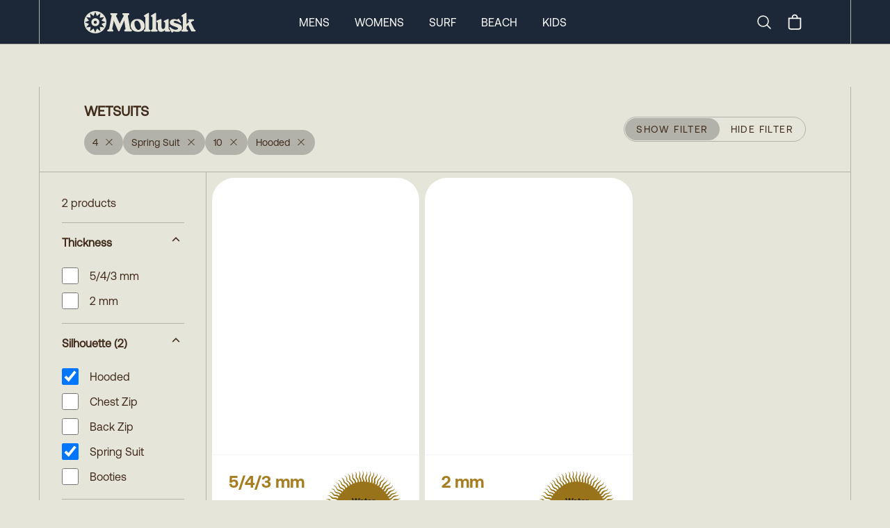

--- FILE ---
content_type: text/html
request_url: https://mollusksurfshop.com/collections/wetsuits?variantOption=size%3A4&productMetafield=custom.wetsuit_silhouette%3ASpring+Suit&variantOption=size%3A10&productMetafield=custom.wetsuit_silhouette%3AHooded
body_size: 11813
content:
<!DOCTYPE html><html lang="en"><head><meta charSet="utf-8"/><meta name="viewport" content="width=device-width,initial-scale=1"/><title>Wetsuits</title><meta property="og:title" content="Wetsuits"/><meta property="twitter:title" content="Wetsuits"/><meta name="description" content="A surfing institution based in San Francisco, Santa Barbara, and Venice Beach."/><meta property="og:description" content="A surfing institution based in San Francisco, Santa Barbara, and Venice Beach."/><meta property="twitter:description" content="A surfing institution based in San Francisco, Santa Barbara, and Venice Beach."/><link rel="stylesheet" href="https://cdn.shopify.com/oxygen-v2/24026/8033/16255/2846601/build/_assets/app-6H7CI6DI.css"/><link preload="true" href="public/fonts/Aeonik-Regular.woff2" as="font"/><link preload="true" href="public/fonts/Aeonik-Bold.woff2" as="font"/><link rel="preconnect" href="https://cdn.shopify.com"/><link rel="preconnect" href="https://shop.app"/><link rel="icon" type="image/svg+xml" href="/favicon.svg"/><link rel="alternate icon" href="/favicon.ico"/><link async="" defer="" src="https://static.cdn.prismic.io/prismic.js?new=true&amp;repo=mollusk"/><script async="" src="https://www.googletagmanager.com/gtag/js?id=G-F692VPE3NM" nonce="3d55991e91530a78e1d82bed98b86f2e"></script><script nonce="3d55991e91530a78e1d82bed98b86f2e">
                  window.gaTrackingId = 'G-F692VPE3NM';
                  window.dataLayer = window.dataLayer || [];
                  function gtag(){dataLayer.push(arguments);}
                  gtag('js', new Date());
                  gtag('config', 'G-F692VPE3NM');
                </script></head><body class="bg-light-grey"><div class="flex min-h-screen flex-col antialiased"><div class="bg-dark-blue text-white w-full sticky top-0 z-50 "><nav class="px-0 md:px-8 lg:px-14 group/top h-12 md:h-[63px] border-b border-bord-grey lg:border-b-0"><div class="mx-auto justify-between lg:hidden lg:border-x border-bord-grey px-5"><div class="flex items-center justify-between py-1 md:py-3 "><button class="rounded-md text-light-grey outline-none focus:border focus:border-gray-400" aria-label="mobile-menu-toggle"><svg xmlns="http://www.w3.org/2000/svg" viewBox="0 0 24 24" fill="currentColor" aria-hidden="true" class="h-10 w-8"><path fill-rule="evenodd" d="M3 6.75A.75.75 0 013.75 6h16.5a.75.75 0 010 1.5H3.75A.75.75 0 013 6.75zM3 12a.75.75 0 01.75-.75h16.5a.75.75 0 010 1.5H3.75A.75.75 0 013 12zm0 5.25a.75.75 0 01.75-.75h16.5a.75.75 0 010 1.5H3.75a.75.75 0 01-.75-.75z" clip-rule="evenodd"></path></svg></button><a rel="prefetch" href="/"><img src="https://cdn.shopify.com/oxygen-v2/24026/8033/16255/2846601/build/_assets/logo-Y7VG4CTT.svg" alt="Logo"/></a><div class="inline-flex items-center justify-center"><a class="hidden lg:block" aria-label="Search" href="/search"><svg xmlns="http://www.w3.org/2000/svg" fill="none" viewBox="0 0 24 24" stroke-width="1.5" stroke="currentColor" class="w-6 h-6 mr-4"><path stroke-linecap="round" stroke-linejoin="round" d="m21 21-5.197-5.197m0 0A7.5 7.5 0 1 0 5.196 5.196a7.5 7.5 0 0 0 10.607 10.607Z"></path></svg><span class="sr-only">Search</span></a><!--$--><button class="relative inline-flex h-8 w-8 items-center justify-center"><svg xmlns="http://www.w3.org/2000/svg" viewBox="0 0 20 20" fill="currentColor" class="h-7 w-7"><title>Bag</title><path fill-rule="evenodd" d="M8.125 5a1.875 1.875 0 0 1 3.75 0v.375h-3.75V5Zm-1.25.375V5a3.125 3.125 0 1 1 6.25 0v.375h3.5V15A2.625 2.625 0 0 1 14 17.625H6A2.625 2.625 0 0 1 3.375 15V5.375h3.5ZM4.625 15V6.625h10.75V15c0 .76-.616 1.375-1.375 1.375H6c-.76 0-1.375-.616-1.375-1.375Z"></path></svg></button><!--/$--></div></div></div><div class="hidden h-16 lg:block md:mx-[-32px] lg:mx-[-56px] px-0 md:px-8 lg:px-14 border-b border-bord-grey"><div class="mx-auto max-w-desktop flex h-full items-center justify-between border border-y-0 border-bord-grey md:px-10 lg:px-16 py-1 md:py-3 group/item"><a class="inline-block" href="/"><img src="https://cdn.shopify.com/oxygen-v2/24026/8033/16255/2846601/build/_assets/logo-Y7VG4CTT.svg" alt="Logo"/></a><div class="inline-flex flex-row h-full items-center space-x-9 mr-0 xl:mr-[12%]"><a class="text-base uppercase cursor-pointer text-center hover:font-semibold" href="/mens">Mens</a><a class="text-base uppercase cursor-pointer text-center hover:font-semibold" href="/womens">Womens</a><a class="text-base uppercase cursor-pointer text-center hover:font-semibold" href="/surf">Surf</a><a class="text-base uppercase cursor-pointer text-center hover:font-semibold" href="/collections/beach-collection">Beach</a><a class="text-base uppercase cursor-pointer text-center hover:font-semibold" href="/collections/kids-newness">Kids</a></div><div class="inline-flex items-center justify-center"><a class="hidden lg:block" aria-label="Search" href="/search"><svg xmlns="http://www.w3.org/2000/svg" fill="none" viewBox="0 0 24 24" stroke-width="1.5" stroke="currentColor" class="w-6 h-6 mr-4"><path stroke-linecap="round" stroke-linejoin="round" d="m21 21-5.197-5.197m0 0A7.5 7.5 0 1 0 5.196 5.196a7.5 7.5 0 0 0 10.607 10.607Z"></path></svg><span class="sr-only">Search</span></a><!--$--><button class="relative inline-flex h-8 w-8 items-center justify-center"><svg xmlns="http://www.w3.org/2000/svg" viewBox="0 0 20 20" fill="currentColor" class="h-7 w-7"><title>Bag</title><path fill-rule="evenodd" d="M8.125 5a1.875 1.875 0 0 1 3.75 0v.375h-3.75V5Zm-1.25.375V5a3.125 3.125 0 1 1 6.25 0v.375h3.5V15A2.625 2.625 0 0 1 14 17.625H6A2.625 2.625 0 0 1 3.375 15V5.375h3.5ZM4.625 15V6.625h10.75V15c0 .76-.616 1.375-1.375 1.375H6c-.76 0-1.375-.616-1.375-1.375Z"></path></svg></button><!--/$--></div></div></div><div class="hidden"><div class="absolute z-90 h-screen w-full left-0 bg-light-grey overflow-scroll pt-0 overscroll-contain"><ul class="w-full border-bord-grey text-dark-brown"><li class="w-full"><div id="mens" class="px-6 bg-light-grey flex justify-between"><span class="text-base my-6 uppercase font-semibold">Mens</span><svg xmlns="http://www.w3.org/2000/svg" viewBox="0 0 24 24" fill="currentColor" aria-hidden="true" class="my-6 inline h-6 w-6"><path fill-rule="evenodd" d="M12.53 16.28a.75.75 0 01-1.06 0l-7.5-7.5a.75.75 0 011.06-1.06L12 14.69l6.97-6.97a.75.75 0 111.06 1.06l-7.5 7.5z" clip-rule="evenodd"></path></svg></div><div class="bg-white px-6 last:border-solid last:border-b last:border-bord-grey"></div></li><li class="w-full"><div id="womens" class="px-6 bg-light-grey flex justify-between"><span class="text-base my-6 uppercase font-semibold">Womens</span><svg xmlns="http://www.w3.org/2000/svg" viewBox="0 0 24 24" fill="currentColor" aria-hidden="true" class="my-6 inline h-6 w-6"><path fill-rule="evenodd" d="M12.53 16.28a.75.75 0 01-1.06 0l-7.5-7.5a.75.75 0 011.06-1.06L12 14.69l6.97-6.97a.75.75 0 111.06 1.06l-7.5 7.5z" clip-rule="evenodd"></path></svg></div><div class="bg-white px-6 last:border-solid last:border-b last:border-bord-grey"></div></li><li class="w-full"><div id="surf" class="px-6 bg-light-grey flex justify-between"><span class="text-base my-6 uppercase font-semibold">Surf</span><svg xmlns="http://www.w3.org/2000/svg" viewBox="0 0 24 24" fill="currentColor" aria-hidden="true" class="my-6 inline h-6 w-6"><path fill-rule="evenodd" d="M12.53 16.28a.75.75 0 01-1.06 0l-7.5-7.5a.75.75 0 011.06-1.06L12 14.69l6.97-6.97a.75.75 0 111.06 1.06l-7.5 7.5z" clip-rule="evenodd"></path></svg></div><div class="bg-white px-6 last:border-solid last:border-b last:border-bord-grey"></div></li><li class="w-full"><div id="beach" class="px-6 bg-light-grey flex justify-between"><span class="text-base my-6 uppercase font-semibold">Beach</span><svg xmlns="http://www.w3.org/2000/svg" viewBox="0 0 24 24" fill="currentColor" aria-hidden="true" class="my-6 inline h-6 w-6"><path fill-rule="evenodd" d="M12.53 16.28a.75.75 0 01-1.06 0l-7.5-7.5a.75.75 0 011.06-1.06L12 14.69l6.97-6.97a.75.75 0 111.06 1.06l-7.5 7.5z" clip-rule="evenodd"></path></svg></div><div class="bg-white px-6 last:border-solid last:border-b last:border-bord-grey"></div></li><li class="w-full"><div id="kids" class="px-6 bg-light-grey flex justify-between"><span class="text-base my-6 uppercase font-semibold">Kids</span><svg xmlns="http://www.w3.org/2000/svg" viewBox="0 0 24 24" fill="currentColor" aria-hidden="true" class="my-6 inline h-6 w-6"><path fill-rule="evenodd" d="M12.53 16.28a.75.75 0 01-1.06 0l-7.5-7.5a.75.75 0 011.06-1.06L12 14.69l6.97-6.97a.75.75 0 111.06 1.06l-7.5 7.5z" clip-rule="evenodd"></path></svg></div><div class="bg-white px-6 last:border-solid last:border-b last:border-bord-grey"></div></li></ul><div class="w-full flex flex-col text-center gap-6 pt-6 bg-white text-bord-grey lg:border-x border-bord-grey h-[115vh]"><div class="flex flex-col gap-6"><form method="get" action="/search" alt="Search" class="px-6 relative group w-full"><input name="q" type="text" placeholder="Search..." class="p-4 rounded-3xl bg-transparent border border-light-grey placeholder-dark-brown w-full leading-none relative focus:outline-none" required="" value=""/><button type="submit" class="absolute right-[45px] top-[16px] w-6 h-6" aria-label="Submit"><svg xmlns="http://www.w3.org/2000/svg" fill="none" viewBox="0 0 24 24" stroke-width="2" stroke="#402a1a" class="w-6 h-6 mr-6"><path stroke-linecap="round" stroke-linejoin="round" d="m21 21-5.197-5.197m0 0A7.5 7.5 0 1 0 5.196 5.196a7.5 7.5 0 0 0 10.607 10.607Z"></path></svg></button></form><div class="text-base font-Aeonik-Bold underline">MOLLUSK SUPPORT</div><div class="text-sm"><a href="https://mollusk.zendesk.com/hc/en-us" target="_blank">Customer Support</a></div><div class="text-sm"><a href="https://support.mollusksurfshop.com/hc/en-us/sections/200114573-Shipping" target="_blank">Shipping Information</a></div><div class="text-sm"><a href="https://mollusk.zendesk.com/hc/en-us/sections/200114563-Returns" target="_blank">Returns</a></div><div class="text-sm"><a href="https://support.mollusksurfshop.com/hc/en-us/articles/4407517712403-Mollusk-Warm-Wetsuit-Warranty-and-Return-Policy" target="_blank">Wetsuit Warranty</a></div><div class="text-sm"><a href="/products/mollusk-money?Title=10">Gift Cards</a></div><div class="text-sm"><a href="https://support.mollusksurfshop.com/hc/en-us/sections/200114563-Returns" target="_blank">FAQs</a></div></div><div class="flex flex-col gap-6"><div class="text-base font-Aeonik-Bold underline">MOLLUSK COMPANY</div><div class="text-sm"><a href="" target="_blank">About Us</a></div><div class="text-sm"><a href="" target="_blank">Find a Store</a></div><div class="text-sm"><a href="/wholesale">Wholesale</a></div></div><div class="flex flex-col gap-6"><div class="text-base font-Aeonik-Bold underline">MOLLUSK LIFE</div><div class="text-sm"><a href="https://www.instagram.com/mollusksurfshop" target="_blank">Instagram</a></div><div class="text-sm"><a href="https://www.youtube.com/@mollusksurfshop8049" target="_blank">Youtube</a></div><div class="text-sm"><a href="https://www.pinterest.com/mollusksurfshop/" target="_blank">Pinterest</a></div></div></div></div></div><div class=" border-bord-grey border-b h-16 flex items-center hidden lg:block px-0 md:px-8 lg:px-14 md:mx-[-32px] lg:mx-[-56px]  transition ease-linear duration-[300ms] opacity-0 !h-0"><div class=" opacity-0 transition ease-linear duration-[300ms] ml-auto mr-auto flex space-x-9 h-full max-w-desktop flex-row flex-wrap items-center justify-center content-evenly border border-y-0 border-bord-grey bg-light-grey text-sm uppercase text-dark-brown"></div></div></nav></div><main role="main" id="mainContent" class="bg-light-grey flex-grow lg:border-b lg:border-bord-grey   wetsuits"><div class="block lg:hidden"><div class="px-0 md:px-8 lg:px-14"><div class="ml-auto mr-auto max-w-desktop border border-y-0 lg:border-bord-grey "><div class="items-center border-0 lg:border-b border-bord-grey p-6 lg:px-16 min-h-36 flex flex-col justify-center lg:mt-[62px] lg:flex-row lg:justify-between text-center"><div class="w-full lg:w-auto text-center lg:text-left"><h1 class="inline-block whitespace-pre-wrap text-xl font-bold text-dark-brown w-full lg:w-fit mb-3 lg:mb-0 leading-none">WETSUITS</h1><div class="pt-0 pb-3.5 lg:pt-3.5 lg:pb-0"><div class="flex flex-wrap gap-3 leading-none"><a class="inline-flex items-center bg-bord-grey text-dark-brown text-sm rounded-full px-3 py-1 h-9 hover:bg-gray-300 transition-colors cursor-pointer" title="Remove filter" href="/collections/wetsuits?productMetafield=custom.wetsuit_silhouette%3ASpring+Suit&amp;productMetafield=custom.wetsuit_silhouette%3AHooded&amp;variantOption=size%3A10"><span class="mr-2">4</span><svg xmlns="http://www.w3.org/2000/svg" viewBox="0 0 20 16" fill="currentColor" stroke="currentColor" class="h-5 w-6 w-[16px] h-[16px] mb-1"><title>Close</title><line x1="4.44194" y1="4.30806" x2="15.7556" y2="15.6218" stroke-width="1.25"></line><line y1="-0.625" x2="16" y2="-0.625" transform="matrix(-0.707107 0.707107 0.707107 0.707107 16 4.75)" stroke-width="1.25"></line></svg></a><a class="inline-flex items-center bg-bord-grey text-dark-brown text-sm rounded-full px-3 py-1 h-9 hover:bg-gray-300 transition-colors cursor-pointer" title="Remove filter" href="/collections/wetsuits?variantOption=size%3A4&amp;variantOption=size%3A10&amp;productMetafield=custom.wetsuit_silhouette%3AHooded"><span class="mr-2">Spring Suit</span><svg xmlns="http://www.w3.org/2000/svg" viewBox="0 0 20 16" fill="currentColor" stroke="currentColor" class="h-5 w-6 w-[16px] h-[16px] mb-1"><title>Close</title><line x1="4.44194" y1="4.30806" x2="15.7556" y2="15.6218" stroke-width="1.25"></line><line y1="-0.625" x2="16" y2="-0.625" transform="matrix(-0.707107 0.707107 0.707107 0.707107 16 4.75)" stroke-width="1.25"></line></svg></a><a class="inline-flex items-center bg-bord-grey text-dark-brown text-sm rounded-full px-3 py-1 h-9 hover:bg-gray-300 transition-colors cursor-pointer" title="Remove filter" href="/collections/wetsuits?productMetafield=custom.wetsuit_silhouette%3ASpring+Suit&amp;productMetafield=custom.wetsuit_silhouette%3AHooded&amp;variantOption=size%3A4"><span class="mr-2">10</span><svg xmlns="http://www.w3.org/2000/svg" viewBox="0 0 20 16" fill="currentColor" stroke="currentColor" class="h-5 w-6 w-[16px] h-[16px] mb-1"><title>Close</title><line x1="4.44194" y1="4.30806" x2="15.7556" y2="15.6218" stroke-width="1.25"></line><line y1="-0.625" x2="16" y2="-0.625" transform="matrix(-0.707107 0.707107 0.707107 0.707107 16 4.75)" stroke-width="1.25"></line></svg></a><a class="inline-flex items-center bg-bord-grey text-dark-brown text-sm rounded-full px-3 py-1 h-9 hover:bg-gray-300 transition-colors cursor-pointer" title="Remove filter" href="/collections/wetsuits?variantOption=size%3A4&amp;variantOption=size%3A10&amp;productMetafield=custom.wetsuit_silhouette%3ASpring+Suit"><span class="mr-2">Hooded</span><svg xmlns="http://www.w3.org/2000/svg" viewBox="0 0 20 16" fill="currentColor" stroke="currentColor" class="h-5 w-6 w-[16px] h-[16px] mb-1"><title>Close</title><line x1="4.44194" y1="4.30806" x2="15.7556" y2="15.6218" stroke-width="1.25"></line><line y1="-0.625" x2="16" y2="-0.625" transform="matrix(-0.707107 0.707107 0.707107 0.707107 16 4.75)" stroke-width="1.25"></line></svg></a></div></div></div><button class="border-1 inline-block rounded-full border border-[#B2B2AA] uppercase text-dark-brown h-9 z-10 w-full lg:w-fit"><div class="hidden border border-transparent text-sm lg:flex tracking-widest items-center"><span class="rounded-full bg-bord-grey px-4 py-1 h-8 leading-none flex items-center">Show Filter</span><span class="px-4 py-1 leading-none flex items-center">Hide Filter</span></div><div class="block px-4 py-1 lg:hidden"><span>Filter</span><span class="text-xs pl-2 lowercase">(<!-- -->2<!-- --> <!-- -->Results<!-- -->)</span></div></button></div><div class="flex flex-col flex-wrap md:flex-row"><div class="transition-all duration-200 max-h-[90vh] overflow-scroll sticky top-[108px]  min-w-full p-0 md:p-8 opacity-100 lg:w-1/5 lg:min-w-[240px] lg:pr-8 self-start"><div class="hidden lg:block"><nav class="text-dark-brown"><h4 class="whitespace-pre-wrap max-w-prose pb-4 font-normal border-b border-bord-grey">2 products</h4><div class="divide-y"><div class="w-full border-bord-grey" data-headlessui-state="open"><button class="flex w-full justify-between py-4" id="headlessui-disclosure-button-:R59cmab5:" type="button" aria-expanded="true" data-headlessui-state="open"><span class="max-w-prose whitespace-pre-wrap inherit text-lead font-semibold">Thickness<!-- --> </span><svg xmlns="http://www.w3.org/2000/svg" viewBox="0 0 20 16" fill="transparent" stroke="currentColor" class="h-5 w-6 transition rotate-180"><title>Caret</title><path d="M14 8L10 12L6 8" stroke-width="1.25" class="h-5 w-5"></path></svg></button><div id="headlessui-disclosure-panel-:R99cmab5:" data-headlessui-state="open"><ul class="py-2 max-h-[336px] overflow-scroll bottom-fader"><li class="pb-3"><a class="flex items-center shrink-0 basis-6 overscroll-contain hover:underline focus:underline" href="/collections/wetsuits?variantOption=size%3A4&amp;productMetafield=custom.wetsuit_silhouette%3ASpring+Suit&amp;variantOption=size%3A10&amp;productMetafield=custom.wetsuit_silhouette%3AHooded&amp;productMetafield=custom.wetsuit_thickness%3A5%2F4%2F3+mm"><div class="min-w-7 max-h-11 flex"><input type="checkbox" readonly="" class="w-6 h-6 rounded-sm border border-dark-brown checked:accent-dark-brown checked:text-inherit checked:p-1"/></div><div class="pl-4 leading-tight">5/4/3 mm</div></a></li><li class="pb-3"><a class="flex items-center shrink-0 basis-6 overscroll-contain hover:underline focus:underline" href="/collections/wetsuits?variantOption=size%3A4&amp;productMetafield=custom.wetsuit_silhouette%3ASpring+Suit&amp;variantOption=size%3A10&amp;productMetafield=custom.wetsuit_silhouette%3AHooded&amp;productMetafield=custom.wetsuit_thickness%3A2+mm"><div class="min-w-7 max-h-11 flex"><input type="checkbox" readonly="" class="w-6 h-6 rounded-sm border border-dark-brown checked:accent-dark-brown checked:text-inherit checked:p-1"/></div><div class="pl-4 leading-tight">2 mm</div></a></li></ul></div></div><div class="w-full border-bord-grey" data-headlessui-state="open"><button class="flex w-full justify-between py-4" id="headlessui-disclosure-button-:R5pcmab5:" type="button" aria-expanded="true" data-headlessui-state="open"><span class="max-w-prose whitespace-pre-wrap inherit text-lead font-semibold">Silhouette<!-- --> <!-- -->(2)</span><svg xmlns="http://www.w3.org/2000/svg" viewBox="0 0 20 16" fill="transparent" stroke="currentColor" class="h-5 w-6 transition rotate-180"><title>Caret</title><path d="M14 8L10 12L6 8" stroke-width="1.25" class="h-5 w-5"></path></svg></button><div id="headlessui-disclosure-panel-:R9pcmab5:" data-headlessui-state="open"><ul class="py-2 max-h-[336px] overflow-scroll bottom-fader"><li class="pb-3"><a class="flex items-center shrink-0 basis-6 overscroll-contain hover:underline focus:underline" href="/collections/wetsuits?variantOption=size%3A4&amp;variantOption=size%3A10&amp;productMetafield=custom.wetsuit_silhouette%3ASpring+Suit"><div class="min-w-7 max-h-11 flex"><input type="checkbox" readonly="" class="w-6 h-6 rounded-sm border border-dark-brown checked:accent-dark-brown checked:text-inherit checked:p-1" checked=""/></div><div class="pl-4 leading-tight">Hooded</div></a></li><li class="pb-3"><a class="flex items-center shrink-0 basis-6 overscroll-contain hover:underline focus:underline" href="/collections/wetsuits?variantOption=size%3A4&amp;productMetafield=custom.wetsuit_silhouette%3ASpring+Suit&amp;variantOption=size%3A10&amp;productMetafield=custom.wetsuit_silhouette%3AHooded&amp;productMetafield=custom.wetsuit_silhouette%3AChest+Zip"><div class="min-w-7 max-h-11 flex"><input type="checkbox" readonly="" class="w-6 h-6 rounded-sm border border-dark-brown checked:accent-dark-brown checked:text-inherit checked:p-1"/></div><div class="pl-4 leading-tight">Chest Zip</div></a></li><li class="pb-3"><a class="flex items-center shrink-0 basis-6 overscroll-contain hover:underline focus:underline" href="/collections/wetsuits?variantOption=size%3A4&amp;productMetafield=custom.wetsuit_silhouette%3ASpring+Suit&amp;variantOption=size%3A10&amp;productMetafield=custom.wetsuit_silhouette%3AHooded&amp;productMetafield=custom.wetsuit_silhouette%3ABack+Zip"><div class="min-w-7 max-h-11 flex"><input type="checkbox" readonly="" class="w-6 h-6 rounded-sm border border-dark-brown checked:accent-dark-brown checked:text-inherit checked:p-1"/></div><div class="pl-4 leading-tight">Back Zip</div></a></li><li class="pb-3"><a class="flex items-center shrink-0 basis-6 overscroll-contain hover:underline focus:underline" href="/collections/wetsuits?variantOption=size%3A4&amp;variantOption=size%3A10&amp;productMetafield=custom.wetsuit_silhouette%3AHooded"><div class="min-w-7 max-h-11 flex"><input type="checkbox" readonly="" class="w-6 h-6 rounded-sm border border-dark-brown checked:accent-dark-brown checked:text-inherit checked:p-1" checked=""/></div><div class="pl-4 leading-tight">Spring Suit</div></a></li><li class="pb-3"><a class="flex items-center shrink-0 basis-6 overscroll-contain hover:underline focus:underline" href="/collections/wetsuits?variantOption=size%3A4&amp;productMetafield=custom.wetsuit_silhouette%3ASpring+Suit&amp;variantOption=size%3A10&amp;productMetafield=custom.wetsuit_silhouette%3AHooded&amp;productMetafield=custom.wetsuit_silhouette%3ABooties"><div class="min-w-7 max-h-11 flex"><input type="checkbox" readonly="" class="w-6 h-6 rounded-sm border border-dark-brown checked:accent-dark-brown checked:text-inherit checked:p-1"/></div><div class="pl-4 leading-tight">Booties</div></a></li></ul></div></div><div class="w-full border-bord-grey" data-headlessui-state="open"><button class="flex w-full justify-between py-4" id="headlessui-disclosure-button-:R69cmab5:" type="button" aria-expanded="true" data-headlessui-state="open"><span class="max-w-prose whitespace-pre-wrap inherit text-lead font-semibold">Temperature<!-- --> </span><svg xmlns="http://www.w3.org/2000/svg" viewBox="0 0 20 16" fill="transparent" stroke="currentColor" class="h-5 w-6 transition rotate-180"><title>Caret</title><path d="M14 8L10 12L6 8" stroke-width="1.25" class="h-5 w-5"></path></svg></button><div id="headlessui-disclosure-panel-:Ra9cmab5:" data-headlessui-state="open"><ul class="py-2 max-h-[336px] overflow-scroll bottom-fader"><li class="pb-3"><a class="flex items-center shrink-0 basis-6 overscroll-contain hover:underline focus:underline" href="/collections/wetsuits?variantOption=size%3A4&amp;productMetafield=custom.wetsuit_silhouette%3ASpring+Suit&amp;variantOption=size%3A10&amp;productMetafield=custom.wetsuit_silhouette%3AHooded&amp;productMetafield=custom.wetsuit_temperature%3A45%C2%B0+to+53%C2%B0+F"><div class="min-w-7 max-h-11 flex"><input type="checkbox" readonly="" class="w-6 h-6 rounded-sm border border-dark-brown checked:accent-dark-brown checked:text-inherit checked:p-1"/></div><div class="pl-4 leading-tight">45° to 53° F</div></a></li><li class="pb-3"><a class="flex items-center shrink-0 basis-6 overscroll-contain hover:underline focus:underline" href="/collections/wetsuits?variantOption=size%3A4&amp;productMetafield=custom.wetsuit_silhouette%3ASpring+Suit&amp;variantOption=size%3A10&amp;productMetafield=custom.wetsuit_silhouette%3AHooded&amp;productMetafield=custom.wetsuit_temperature%3A68%C2%B0+to+76%C2%B0+F"><div class="min-w-7 max-h-11 flex"><input type="checkbox" readonly="" class="w-6 h-6 rounded-sm border border-dark-brown checked:accent-dark-brown checked:text-inherit checked:p-1"/></div><div class="pl-4 leading-tight">68° to 76° F</div></a></li></ul></div></div><div class="w-full border-bord-grey" data-headlessui-state="open"><button class="flex w-full justify-between py-4" id="headlessui-disclosure-button-:R6pcmab5:" type="button" aria-expanded="true" data-headlessui-state="open"><span class="max-w-prose whitespace-pre-wrap inherit text-lead font-semibold">Size<!-- --> <!-- -->(2)</span><svg xmlns="http://www.w3.org/2000/svg" viewBox="0 0 20 16" fill="transparent" stroke="currentColor" class="h-5 w-6 transition rotate-180"><title>Caret</title><path d="M14 8L10 12L6 8" stroke-width="1.25" class="h-5 w-5"></path></svg></button><div id="headlessui-disclosure-panel-:Rapcmab5:" data-headlessui-state="open"><ul class="flex flex-wrap items-center gap-x-3 gap-y-0 py-2 max-h-[336px] overflow-scroll bottom-fader"><li class="pb-3"><a class="flex" href="/collections/wetsuits?variantOption=size%3A4&amp;productMetafield=custom.wetsuit_silhouette%3ASpring+Suit&amp;variantOption=size%3A10&amp;productMetafield=custom.wetsuit_silhouette%3AHooded&amp;variantOption=size%3AS"><div class="w-full min-w-[32px] h-8 rounded border border-dark-brown bg-transparent p-1 text-center text-dark-brown"><span>S</span></div></a></li><li class="pb-3"><a class="flex" href="/collections/wetsuits?variantOption=size%3A4&amp;productMetafield=custom.wetsuit_silhouette%3ASpring+Suit&amp;variantOption=size%3A10&amp;productMetafield=custom.wetsuit_silhouette%3AHooded&amp;variantOption=size%3AM"><div class="w-full min-w-[32px] h-8 rounded border border-dark-brown bg-transparent p-1 text-center text-dark-brown"><span>M</span></div></a></li><li class="pb-3"><a class="flex" href="/collections/wetsuits?variantOption=size%3A4&amp;productMetafield=custom.wetsuit_silhouette%3ASpring+Suit&amp;variantOption=size%3A10&amp;productMetafield=custom.wetsuit_silhouette%3AHooded&amp;variantOption=size%3AL"><div class="w-full min-w-[32px] h-8 rounded border border-dark-brown bg-transparent p-1 text-center text-dark-brown"><span>L</span></div></a></li><li class="pb-3"><a class="flex" href="/collections/wetsuits?variantOption=size%3A4&amp;productMetafield=custom.wetsuit_silhouette%3ASpring+Suit&amp;variantOption=size%3A10&amp;productMetafield=custom.wetsuit_silhouette%3AHooded&amp;variantOption=size%3AXL"><div class="w-full min-w-[32px] h-8 rounded border border-dark-brown bg-transparent p-1 text-center text-dark-brown"><span>XL</span></div></a></li><li class="pb-3"><a class="flex" href="/collections/wetsuits?variantOption=size%3A4&amp;productMetafield=custom.wetsuit_silhouette%3ASpring+Suit&amp;variantOption=size%3A10&amp;productMetafield=custom.wetsuit_silhouette%3AHooded&amp;variantOption=size%3A2"><div class="w-full min-w-[32px] h-8 rounded border border-dark-brown bg-transparent p-1 text-center text-dark-brown"><span>2</span></div></a></li><li class="pb-3"><a class="flex" href="/collections/wetsuits?productMetafield=custom.wetsuit_silhouette%3ASpring+Suit&amp;productMetafield=custom.wetsuit_silhouette%3AHooded&amp;variantOption=size%3A10"><div class="w-full min-w-[32px] h-8 rounded border-0 bg-dark-brown p-1 text-center text-white"><span>4</span></div></a></li><li class="pb-3"><a class="flex" href="/collections/wetsuits?variantOption=size%3A4&amp;productMetafield=custom.wetsuit_silhouette%3ASpring+Suit&amp;variantOption=size%3A10&amp;productMetafield=custom.wetsuit_silhouette%3AHooded&amp;variantOption=size%3A6"><div class="w-full min-w-[32px] h-8 rounded border border-dark-brown bg-transparent p-1 text-center text-dark-brown"><span>6</span></div></a></li><li class="pb-3"><a class="flex" href="/collections/wetsuits?variantOption=size%3A4&amp;productMetafield=custom.wetsuit_silhouette%3ASpring+Suit&amp;variantOption=size%3A10&amp;productMetafield=custom.wetsuit_silhouette%3AHooded&amp;variantOption=size%3A8"><div class="w-full min-w-[32px] h-8 rounded border border-dark-brown bg-transparent p-1 text-center text-dark-brown"><span>8</span></div></a></li><li class="pb-3"><a class="flex" href="/collections/wetsuits?productMetafield=custom.wetsuit_silhouette%3ASpring+Suit&amp;productMetafield=custom.wetsuit_silhouette%3AHooded&amp;variantOption=size%3A4"><div class="w-full min-w-[32px] h-8 rounded border-0 bg-dark-brown p-1 text-center text-white"><span>10</span></div></a></li><li class="pb-3"><a class="flex" href="/collections/wetsuits?variantOption=size%3A4&amp;productMetafield=custom.wetsuit_silhouette%3ASpring+Suit&amp;variantOption=size%3A10&amp;productMetafield=custom.wetsuit_silhouette%3AHooded&amp;variantOption=size%3A12"><div class="w-full min-w-[32px] h-8 rounded border border-dark-brown bg-transparent p-1 text-center text-dark-brown"><span>12</span></div></a></li><li class="pb-3"><a class="flex" href="/collections/wetsuits?variantOption=size%3A4&amp;productMetafield=custom.wetsuit_silhouette%3ASpring+Suit&amp;variantOption=size%3A10&amp;productMetafield=custom.wetsuit_silhouette%3AHooded&amp;variantOption=size%3A14"><div class="w-full min-w-[32px] h-8 rounded border border-dark-brown bg-transparent p-1 text-center text-dark-brown"><span>14</span></div></a></li><li class="pb-3"><a class="flex" href="/collections/wetsuits?variantOption=size%3A4&amp;productMetafield=custom.wetsuit_silhouette%3ASpring+Suit&amp;variantOption=size%3A10&amp;productMetafield=custom.wetsuit_silhouette%3AHooded&amp;variantOption=size%3A6T"><div class="w-full min-w-[32px] h-8 rounded border border-dark-brown bg-transparent p-1 text-center text-dark-brown"><span>6T</span></div></a></li><li class="pb-3"><a class="flex" href="/collections/wetsuits?variantOption=size%3A4&amp;productMetafield=custom.wetsuit_silhouette%3ASpring+Suit&amp;variantOption=size%3A10&amp;productMetafield=custom.wetsuit_silhouette%3AHooded&amp;variantOption=size%3A8T"><div class="w-full min-w-[32px] h-8 rounded border border-dark-brown bg-transparent p-1 text-center text-dark-brown"><span>8T</span></div></a></li><li class="pb-3"><a class="flex" href="/collections/wetsuits?variantOption=size%3A4&amp;productMetafield=custom.wetsuit_silhouette%3ASpring+Suit&amp;variantOption=size%3A10&amp;productMetafield=custom.wetsuit_silhouette%3AHooded&amp;variantOption=size%3ALS"><div class="w-full min-w-[32px] h-8 rounded border border-dark-brown bg-transparent p-1 text-center text-dark-brown"><span>LS</span></div></a></li><li class="pb-3"><a class="flex" href="/collections/wetsuits?variantOption=size%3A4&amp;productMetafield=custom.wetsuit_silhouette%3ASpring+Suit&amp;variantOption=size%3A10&amp;productMetafield=custom.wetsuit_silhouette%3AHooded&amp;variantOption=size%3ALT"><div class="w-full min-w-[32px] h-8 rounded border border-dark-brown bg-transparent p-1 text-center text-dark-brown"><span>LT</span></div></a></li><li class="pb-3"><a class="flex" href="/collections/wetsuits?variantOption=size%3A4&amp;productMetafield=custom.wetsuit_silhouette%3ASpring+Suit&amp;variantOption=size%3A10&amp;productMetafield=custom.wetsuit_silhouette%3AHooded&amp;variantOption=size%3AMS"><div class="w-full min-w-[32px] h-8 rounded border border-dark-brown bg-transparent p-1 text-center text-dark-brown"><span>MS</span></div></a></li><li class="pb-3"><a class="flex" href="/collections/wetsuits?variantOption=size%3A4&amp;productMetafield=custom.wetsuit_silhouette%3ASpring+Suit&amp;variantOption=size%3A10&amp;productMetafield=custom.wetsuit_silhouette%3AHooded&amp;variantOption=size%3AMT"><div class="w-full min-w-[32px] h-8 rounded border border-dark-brown bg-transparent p-1 text-center text-dark-brown"><span>MT</span></div></a></li><li class="pb-3"><a class="flex" href="/collections/wetsuits?variantOption=size%3A4&amp;productMetafield=custom.wetsuit_silhouette%3ASpring+Suit&amp;variantOption=size%3A10&amp;productMetafield=custom.wetsuit_silhouette%3AHooded&amp;variantOption=size%3AXLT"><div class="w-full min-w-[32px] h-8 rounded border border-dark-brown bg-transparent p-1 text-center text-dark-brown"><span>XLT</span></div></a></li></ul></div></div></div></nav></div><div class="block lg:hidden"></div></div><div class="flex-1 lg:border-l lg:border-bord-grey -mx-[1px]"><div></div><section class="grid w-full"><div class="grid grid-flow-row grid-cols-2 gap-1.5 md:gap-2 lg:p-2 lg:grid-cols-3 lg:gap-2"><a class="rounded-lg block" rel="prefetch" data-variant-id="gid://shopify/ProductVariant/33006486356053" data-product-id="gid://shopify/Product/4844015747157" href="/products/womens-warm-wetsuit-cz-hooded-5-4-3"><div class="bg-white hover:bg-dark-gold-2 grid lg:rounded-[32px] relative"><div class="relative md:rounded-t-[32px] shadow-sm aspect-[3/4] overflow-hidden"><img src="https://cdn.shopify.com/s/files/1/0072/5902/products/warm-wetsuit-hooded-543-2-982618_300x.jpg?v=1705466301" alt="Warm Wetsuit Hooded 5/4/3 - 2 - Mollusk Surf Shop" loading="lazy" fetchpriority="high" decoding="async" class="md:rounded-t-[32px] w-full opacity-0" style="transition:opacity 0.3s ease-in-out"/></div><div class="grid rounded-b-[16px] lg:rounded-b-[32px] min-h-[96px] lg:h-[150px] min-h-[120px]"><div class="p-3.5 md:p-6"><div class="relative"><h3 class="text-wrap col-span-2 w-full overflow-hidden pb-1.5 md:pb-2 text-base md:text-2xl font-Aeonik-Bold text-dark-gold leading-none">5/4/3 mm</h3><div class="pb-1.5 md:pb-2 text-[11px] md:text-sm leading-none">Hooded</div><div class="pb-1.5 md:pb-2 text-[11px] md:text-sm leading-none">Womens</div><div class="absolute top-0 right-0 h-16 w-16 md:h-[112px] md:w-[112px]"><div class="relative"><img src="https://cdn.shopify.com/oxygen-v2/24026/8033/16255/2846601/build/_assets/wetsuit_temp-A7EXSZRW.png"/><div class="absolute font-Aeonik-Bold text-[8px] leading-[1.1] md:leading-[1.1] md:text-xs text-center left-1/2 top-1/2 -translate-x-1/2 -translate-y-1/2 w-full text-wetsuit-black hover:text-wetsuit-black">Water<br/>Temp<br/>45° to 53°</div></div></div></div><span class="max-w-prose flex gap-2 whitespace-pre-wrap text-[11px] md:text-sm leading-none"><div class="flex gap-2"><div>$325</div></div></span></div></div></div></a><a class="rounded-lg block" rel="prefetch" data-variant-id="gid://shopify/ProductVariant/39246669873237" data-product-id="gid://shopify/Product/6535433093205" href="/products/womens-warm-wetsuit-ls-spring"><div class="bg-white hover:bg-dark-gold-2 grid lg:rounded-[32px] relative"><div class="relative md:rounded-t-[32px] shadow-sm aspect-[3/4] overflow-hidden"><img src="https://cdn.shopify.com/s/files/1/0072/5902/products/warm-wetsuit-long-sleeve-spring-4-294899_300x.jpg?v=1705466302" alt="Warm Wetsuit Long Sleeve Spring - 4 - Mollusk Surf Shop" loading="lazy" fetchpriority="high" decoding="async" class="md:rounded-t-[32px] w-full opacity-0" style="transition:opacity 0.3s ease-in-out"/></div><div class="grid rounded-b-[16px] lg:rounded-b-[32px] min-h-[96px] lg:h-[150px] min-h-[120px]"><div class="p-3.5 md:p-6"><div class="relative"><h3 class="text-wrap col-span-2 w-full overflow-hidden pb-1.5 md:pb-2 text-base md:text-2xl font-Aeonik-Bold text-dark-gold leading-none">2 mm</h3><div class="pb-1.5 md:pb-2 text-[11px] md:text-sm leading-none">Spring Suit</div><div class="pb-1.5 md:pb-2 text-[11px] md:text-sm leading-none">Womens</div><div class="absolute top-0 right-0 h-16 w-16 md:h-[112px] md:w-[112px]"><div class="relative"><img src="https://cdn.shopify.com/oxygen-v2/24026/8033/16255/2846601/build/_assets/wetsuit_temp-A7EXSZRW.png"/><div class="absolute font-Aeonik-Bold text-[8px] leading-[1.1] md:leading-[1.1] md:text-xs text-center left-1/2 top-1/2 -translate-x-1/2 -translate-y-1/2 w-full text-wetsuit-black hover:text-wetsuit-black">Water<br/>Temp<br/>68° to 76°</div></div></div></div><span class="max-w-prose flex gap-2 whitespace-pre-wrap text-[11px] md:text-sm leading-none"><div class="flex gap-2"><div>$165</div></div></span></div></div></div></a></div><div class="h-0"> </div></section></div></div></div></div></div><div class="hidden lg:block"><div class="px-0 md:px-8 lg:px-14"><div class="ml-auto mr-auto max-w-desktop border border-y-0 lg:border-bord-grey "><div class="items-center border-0 lg:border-b border-bord-grey p-6 lg:px-16 min-h-36 flex flex-col justify-center lg:mt-[62px] lg:flex-row lg:justify-between text-center"><div class="w-full lg:w-auto text-center lg:text-left"><h1 class="inline-block whitespace-pre-wrap text-xl font-bold text-dark-brown w-full lg:w-fit mb-3 lg:mb-0 leading-none">WETSUITS</h1><div class="pt-0 pb-3.5 lg:pt-3.5 lg:pb-0"><div class="flex flex-wrap gap-3 leading-none"><a class="inline-flex items-center bg-bord-grey text-dark-brown text-sm rounded-full px-3 py-1 h-9 hover:bg-gray-300 transition-colors cursor-pointer" title="Remove filter" href="/collections/wetsuits?productMetafield=custom.wetsuit_silhouette%3ASpring+Suit&amp;productMetafield=custom.wetsuit_silhouette%3AHooded&amp;variantOption=size%3A10"><span class="mr-2">4</span><svg xmlns="http://www.w3.org/2000/svg" viewBox="0 0 20 16" fill="currentColor" stroke="currentColor" class="h-5 w-6 w-[16px] h-[16px] mb-1"><title>Close</title><line x1="4.44194" y1="4.30806" x2="15.7556" y2="15.6218" stroke-width="1.25"></line><line y1="-0.625" x2="16" y2="-0.625" transform="matrix(-0.707107 0.707107 0.707107 0.707107 16 4.75)" stroke-width="1.25"></line></svg></a><a class="inline-flex items-center bg-bord-grey text-dark-brown text-sm rounded-full px-3 py-1 h-9 hover:bg-gray-300 transition-colors cursor-pointer" title="Remove filter" href="/collections/wetsuits?variantOption=size%3A4&amp;variantOption=size%3A10&amp;productMetafield=custom.wetsuit_silhouette%3AHooded"><span class="mr-2">Spring Suit</span><svg xmlns="http://www.w3.org/2000/svg" viewBox="0 0 20 16" fill="currentColor" stroke="currentColor" class="h-5 w-6 w-[16px] h-[16px] mb-1"><title>Close</title><line x1="4.44194" y1="4.30806" x2="15.7556" y2="15.6218" stroke-width="1.25"></line><line y1="-0.625" x2="16" y2="-0.625" transform="matrix(-0.707107 0.707107 0.707107 0.707107 16 4.75)" stroke-width="1.25"></line></svg></a><a class="inline-flex items-center bg-bord-grey text-dark-brown text-sm rounded-full px-3 py-1 h-9 hover:bg-gray-300 transition-colors cursor-pointer" title="Remove filter" href="/collections/wetsuits?productMetafield=custom.wetsuit_silhouette%3ASpring+Suit&amp;productMetafield=custom.wetsuit_silhouette%3AHooded&amp;variantOption=size%3A4"><span class="mr-2">10</span><svg xmlns="http://www.w3.org/2000/svg" viewBox="0 0 20 16" fill="currentColor" stroke="currentColor" class="h-5 w-6 w-[16px] h-[16px] mb-1"><title>Close</title><line x1="4.44194" y1="4.30806" x2="15.7556" y2="15.6218" stroke-width="1.25"></line><line y1="-0.625" x2="16" y2="-0.625" transform="matrix(-0.707107 0.707107 0.707107 0.707107 16 4.75)" stroke-width="1.25"></line></svg></a><a class="inline-flex items-center bg-bord-grey text-dark-brown text-sm rounded-full px-3 py-1 h-9 hover:bg-gray-300 transition-colors cursor-pointer" title="Remove filter" href="/collections/wetsuits?variantOption=size%3A4&amp;variantOption=size%3A10&amp;productMetafield=custom.wetsuit_silhouette%3ASpring+Suit"><span class="mr-2">Hooded</span><svg xmlns="http://www.w3.org/2000/svg" viewBox="0 0 20 16" fill="currentColor" stroke="currentColor" class="h-5 w-6 w-[16px] h-[16px] mb-1"><title>Close</title><line x1="4.44194" y1="4.30806" x2="15.7556" y2="15.6218" stroke-width="1.25"></line><line y1="-0.625" x2="16" y2="-0.625" transform="matrix(-0.707107 0.707107 0.707107 0.707107 16 4.75)" stroke-width="1.25"></line></svg></a></div></div></div><button class="border-1 inline-block rounded-full border border-[#B2B2AA] uppercase text-dark-brown h-9 z-10 w-full lg:w-fit"><div class="hidden border border-transparent text-sm lg:flex tracking-widest items-center"><span class="rounded-full bg-bord-grey px-4 py-1 h-8 leading-none flex items-center">Show Filter</span><span class="px-4 py-1 leading-none flex items-center">Hide Filter</span></div><div class="block px-4 py-1 lg:hidden"><span>Filter</span><span class="text-xs pl-2 lowercase">(<!-- -->2<!-- --> <!-- -->Results<!-- -->)</span></div></button></div><div class="flex flex-col flex-wrap md:flex-row"><div class="transition-all duration-200 max-h-[90vh] overflow-scroll sticky top-[108px]  min-w-full p-0 md:p-8 opacity-100 lg:w-1/5 lg:min-w-[240px] lg:pr-8 self-start"><div class="hidden lg:block"><nav class="text-dark-brown"><h4 class="whitespace-pre-wrap max-w-prose pb-4 font-normal border-b border-bord-grey">2 products</h4><div class="divide-y"><div class="w-full border-bord-grey" data-headlessui-state="open"><button class="flex w-full justify-between py-4" id="headlessui-disclosure-button-:R59cqab5:" type="button" aria-expanded="true" data-headlessui-state="open"><span class="max-w-prose whitespace-pre-wrap inherit text-lead font-semibold">Thickness<!-- --> </span><svg xmlns="http://www.w3.org/2000/svg" viewBox="0 0 20 16" fill="transparent" stroke="currentColor" class="h-5 w-6 transition rotate-180"><title>Caret</title><path d="M14 8L10 12L6 8" stroke-width="1.25" class="h-5 w-5"></path></svg></button><div id="headlessui-disclosure-panel-:R99cqab5:" data-headlessui-state="open"><ul class="py-2 max-h-[336px] overflow-scroll bottom-fader"><li class="pb-3"><a class="flex items-center shrink-0 basis-6 overscroll-contain hover:underline focus:underline" href="/collections/wetsuits?variantOption=size%3A4&amp;productMetafield=custom.wetsuit_silhouette%3ASpring+Suit&amp;variantOption=size%3A10&amp;productMetafield=custom.wetsuit_silhouette%3AHooded&amp;productMetafield=custom.wetsuit_thickness%3A5%2F4%2F3+mm"><div class="min-w-7 max-h-11 flex"><input type="checkbox" readonly="" class="w-6 h-6 rounded-sm border border-dark-brown checked:accent-dark-brown checked:text-inherit checked:p-1"/></div><div class="pl-4 leading-tight">5/4/3 mm</div></a></li><li class="pb-3"><a class="flex items-center shrink-0 basis-6 overscroll-contain hover:underline focus:underline" href="/collections/wetsuits?variantOption=size%3A4&amp;productMetafield=custom.wetsuit_silhouette%3ASpring+Suit&amp;variantOption=size%3A10&amp;productMetafield=custom.wetsuit_silhouette%3AHooded&amp;productMetafield=custom.wetsuit_thickness%3A2+mm"><div class="min-w-7 max-h-11 flex"><input type="checkbox" readonly="" class="w-6 h-6 rounded-sm border border-dark-brown checked:accent-dark-brown checked:text-inherit checked:p-1"/></div><div class="pl-4 leading-tight">2 mm</div></a></li></ul></div></div><div class="w-full border-bord-grey" data-headlessui-state="open"><button class="flex w-full justify-between py-4" id="headlessui-disclosure-button-:R5pcqab5:" type="button" aria-expanded="true" data-headlessui-state="open"><span class="max-w-prose whitespace-pre-wrap inherit text-lead font-semibold">Silhouette<!-- --> <!-- -->(2)</span><svg xmlns="http://www.w3.org/2000/svg" viewBox="0 0 20 16" fill="transparent" stroke="currentColor" class="h-5 w-6 transition rotate-180"><title>Caret</title><path d="M14 8L10 12L6 8" stroke-width="1.25" class="h-5 w-5"></path></svg></button><div id="headlessui-disclosure-panel-:R9pcqab5:" data-headlessui-state="open"><ul class="py-2 max-h-[336px] overflow-scroll bottom-fader"><li class="pb-3"><a class="flex items-center shrink-0 basis-6 overscroll-contain hover:underline focus:underline" href="/collections/wetsuits?variantOption=size%3A4&amp;variantOption=size%3A10&amp;productMetafield=custom.wetsuit_silhouette%3ASpring+Suit"><div class="min-w-7 max-h-11 flex"><input type="checkbox" readonly="" class="w-6 h-6 rounded-sm border border-dark-brown checked:accent-dark-brown checked:text-inherit checked:p-1" checked=""/></div><div class="pl-4 leading-tight">Hooded</div></a></li><li class="pb-3"><a class="flex items-center shrink-0 basis-6 overscroll-contain hover:underline focus:underline" href="/collections/wetsuits?variantOption=size%3A4&amp;productMetafield=custom.wetsuit_silhouette%3ASpring+Suit&amp;variantOption=size%3A10&amp;productMetafield=custom.wetsuit_silhouette%3AHooded&amp;productMetafield=custom.wetsuit_silhouette%3AChest+Zip"><div class="min-w-7 max-h-11 flex"><input type="checkbox" readonly="" class="w-6 h-6 rounded-sm border border-dark-brown checked:accent-dark-brown checked:text-inherit checked:p-1"/></div><div class="pl-4 leading-tight">Chest Zip</div></a></li><li class="pb-3"><a class="flex items-center shrink-0 basis-6 overscroll-contain hover:underline focus:underline" href="/collections/wetsuits?variantOption=size%3A4&amp;productMetafield=custom.wetsuit_silhouette%3ASpring+Suit&amp;variantOption=size%3A10&amp;productMetafield=custom.wetsuit_silhouette%3AHooded&amp;productMetafield=custom.wetsuit_silhouette%3ABack+Zip"><div class="min-w-7 max-h-11 flex"><input type="checkbox" readonly="" class="w-6 h-6 rounded-sm border border-dark-brown checked:accent-dark-brown checked:text-inherit checked:p-1"/></div><div class="pl-4 leading-tight">Back Zip</div></a></li><li class="pb-3"><a class="flex items-center shrink-0 basis-6 overscroll-contain hover:underline focus:underline" href="/collections/wetsuits?variantOption=size%3A4&amp;variantOption=size%3A10&amp;productMetafield=custom.wetsuit_silhouette%3AHooded"><div class="min-w-7 max-h-11 flex"><input type="checkbox" readonly="" class="w-6 h-6 rounded-sm border border-dark-brown checked:accent-dark-brown checked:text-inherit checked:p-1" checked=""/></div><div class="pl-4 leading-tight">Spring Suit</div></a></li><li class="pb-3"><a class="flex items-center shrink-0 basis-6 overscroll-contain hover:underline focus:underline" href="/collections/wetsuits?variantOption=size%3A4&amp;productMetafield=custom.wetsuit_silhouette%3ASpring+Suit&amp;variantOption=size%3A10&amp;productMetafield=custom.wetsuit_silhouette%3AHooded&amp;productMetafield=custom.wetsuit_silhouette%3ABooties"><div class="min-w-7 max-h-11 flex"><input type="checkbox" readonly="" class="w-6 h-6 rounded-sm border border-dark-brown checked:accent-dark-brown checked:text-inherit checked:p-1"/></div><div class="pl-4 leading-tight">Booties</div></a></li></ul></div></div><div class="w-full border-bord-grey" data-headlessui-state="open"><button class="flex w-full justify-between py-4" id="headlessui-disclosure-button-:R69cqab5:" type="button" aria-expanded="true" data-headlessui-state="open"><span class="max-w-prose whitespace-pre-wrap inherit text-lead font-semibold">Temperature<!-- --> </span><svg xmlns="http://www.w3.org/2000/svg" viewBox="0 0 20 16" fill="transparent" stroke="currentColor" class="h-5 w-6 transition rotate-180"><title>Caret</title><path d="M14 8L10 12L6 8" stroke-width="1.25" class="h-5 w-5"></path></svg></button><div id="headlessui-disclosure-panel-:Ra9cqab5:" data-headlessui-state="open"><ul class="py-2 max-h-[336px] overflow-scroll bottom-fader"><li class="pb-3"><a class="flex items-center shrink-0 basis-6 overscroll-contain hover:underline focus:underline" href="/collections/wetsuits?variantOption=size%3A4&amp;productMetafield=custom.wetsuit_silhouette%3ASpring+Suit&amp;variantOption=size%3A10&amp;productMetafield=custom.wetsuit_silhouette%3AHooded&amp;productMetafield=custom.wetsuit_temperature%3A45%C2%B0+to+53%C2%B0+F"><div class="min-w-7 max-h-11 flex"><input type="checkbox" readonly="" class="w-6 h-6 rounded-sm border border-dark-brown checked:accent-dark-brown checked:text-inherit checked:p-1"/></div><div class="pl-4 leading-tight">45° to 53° F</div></a></li><li class="pb-3"><a class="flex items-center shrink-0 basis-6 overscroll-contain hover:underline focus:underline" href="/collections/wetsuits?variantOption=size%3A4&amp;productMetafield=custom.wetsuit_silhouette%3ASpring+Suit&amp;variantOption=size%3A10&amp;productMetafield=custom.wetsuit_silhouette%3AHooded&amp;productMetafield=custom.wetsuit_temperature%3A68%C2%B0+to+76%C2%B0+F"><div class="min-w-7 max-h-11 flex"><input type="checkbox" readonly="" class="w-6 h-6 rounded-sm border border-dark-brown checked:accent-dark-brown checked:text-inherit checked:p-1"/></div><div class="pl-4 leading-tight">68° to 76° F</div></a></li></ul></div></div><div class="w-full border-bord-grey" data-headlessui-state="open"><button class="flex w-full justify-between py-4" id="headlessui-disclosure-button-:R6pcqab5:" type="button" aria-expanded="true" data-headlessui-state="open"><span class="max-w-prose whitespace-pre-wrap inherit text-lead font-semibold">Size<!-- --> <!-- -->(2)</span><svg xmlns="http://www.w3.org/2000/svg" viewBox="0 0 20 16" fill="transparent" stroke="currentColor" class="h-5 w-6 transition rotate-180"><title>Caret</title><path d="M14 8L10 12L6 8" stroke-width="1.25" class="h-5 w-5"></path></svg></button><div id="headlessui-disclosure-panel-:Rapcqab5:" data-headlessui-state="open"><ul class="flex flex-wrap items-center gap-x-3 gap-y-0 py-2 max-h-[336px] overflow-scroll bottom-fader"><li class="pb-3"><a class="flex" href="/collections/wetsuits?variantOption=size%3A4&amp;productMetafield=custom.wetsuit_silhouette%3ASpring+Suit&amp;variantOption=size%3A10&amp;productMetafield=custom.wetsuit_silhouette%3AHooded&amp;variantOption=size%3AS"><div class="w-full min-w-[32px] h-8 rounded border border-dark-brown bg-transparent p-1 text-center text-dark-brown"><span>S</span></div></a></li><li class="pb-3"><a class="flex" href="/collections/wetsuits?variantOption=size%3A4&amp;productMetafield=custom.wetsuit_silhouette%3ASpring+Suit&amp;variantOption=size%3A10&amp;productMetafield=custom.wetsuit_silhouette%3AHooded&amp;variantOption=size%3AM"><div class="w-full min-w-[32px] h-8 rounded border border-dark-brown bg-transparent p-1 text-center text-dark-brown"><span>M</span></div></a></li><li class="pb-3"><a class="flex" href="/collections/wetsuits?variantOption=size%3A4&amp;productMetafield=custom.wetsuit_silhouette%3ASpring+Suit&amp;variantOption=size%3A10&amp;productMetafield=custom.wetsuit_silhouette%3AHooded&amp;variantOption=size%3AL"><div class="w-full min-w-[32px] h-8 rounded border border-dark-brown bg-transparent p-1 text-center text-dark-brown"><span>L</span></div></a></li><li class="pb-3"><a class="flex" href="/collections/wetsuits?variantOption=size%3A4&amp;productMetafield=custom.wetsuit_silhouette%3ASpring+Suit&amp;variantOption=size%3A10&amp;productMetafield=custom.wetsuit_silhouette%3AHooded&amp;variantOption=size%3AXL"><div class="w-full min-w-[32px] h-8 rounded border border-dark-brown bg-transparent p-1 text-center text-dark-brown"><span>XL</span></div></a></li><li class="pb-3"><a class="flex" href="/collections/wetsuits?variantOption=size%3A4&amp;productMetafield=custom.wetsuit_silhouette%3ASpring+Suit&amp;variantOption=size%3A10&amp;productMetafield=custom.wetsuit_silhouette%3AHooded&amp;variantOption=size%3A2"><div class="w-full min-w-[32px] h-8 rounded border border-dark-brown bg-transparent p-1 text-center text-dark-brown"><span>2</span></div></a></li><li class="pb-3"><a class="flex" href="/collections/wetsuits?productMetafield=custom.wetsuit_silhouette%3ASpring+Suit&amp;productMetafield=custom.wetsuit_silhouette%3AHooded&amp;variantOption=size%3A10"><div class="w-full min-w-[32px] h-8 rounded border-0 bg-dark-brown p-1 text-center text-white"><span>4</span></div></a></li><li class="pb-3"><a class="flex" href="/collections/wetsuits?variantOption=size%3A4&amp;productMetafield=custom.wetsuit_silhouette%3ASpring+Suit&amp;variantOption=size%3A10&amp;productMetafield=custom.wetsuit_silhouette%3AHooded&amp;variantOption=size%3A6"><div class="w-full min-w-[32px] h-8 rounded border border-dark-brown bg-transparent p-1 text-center text-dark-brown"><span>6</span></div></a></li><li class="pb-3"><a class="flex" href="/collections/wetsuits?variantOption=size%3A4&amp;productMetafield=custom.wetsuit_silhouette%3ASpring+Suit&amp;variantOption=size%3A10&amp;productMetafield=custom.wetsuit_silhouette%3AHooded&amp;variantOption=size%3A8"><div class="w-full min-w-[32px] h-8 rounded border border-dark-brown bg-transparent p-1 text-center text-dark-brown"><span>8</span></div></a></li><li class="pb-3"><a class="flex" href="/collections/wetsuits?productMetafield=custom.wetsuit_silhouette%3ASpring+Suit&amp;productMetafield=custom.wetsuit_silhouette%3AHooded&amp;variantOption=size%3A4"><div class="w-full min-w-[32px] h-8 rounded border-0 bg-dark-brown p-1 text-center text-white"><span>10</span></div></a></li><li class="pb-3"><a class="flex" href="/collections/wetsuits?variantOption=size%3A4&amp;productMetafield=custom.wetsuit_silhouette%3ASpring+Suit&amp;variantOption=size%3A10&amp;productMetafield=custom.wetsuit_silhouette%3AHooded&amp;variantOption=size%3A12"><div class="w-full min-w-[32px] h-8 rounded border border-dark-brown bg-transparent p-1 text-center text-dark-brown"><span>12</span></div></a></li><li class="pb-3"><a class="flex" href="/collections/wetsuits?variantOption=size%3A4&amp;productMetafield=custom.wetsuit_silhouette%3ASpring+Suit&amp;variantOption=size%3A10&amp;productMetafield=custom.wetsuit_silhouette%3AHooded&amp;variantOption=size%3A14"><div class="w-full min-w-[32px] h-8 rounded border border-dark-brown bg-transparent p-1 text-center text-dark-brown"><span>14</span></div></a></li><li class="pb-3"><a class="flex" href="/collections/wetsuits?variantOption=size%3A4&amp;productMetafield=custom.wetsuit_silhouette%3ASpring+Suit&amp;variantOption=size%3A10&amp;productMetafield=custom.wetsuit_silhouette%3AHooded&amp;variantOption=size%3A6T"><div class="w-full min-w-[32px] h-8 rounded border border-dark-brown bg-transparent p-1 text-center text-dark-brown"><span>6T</span></div></a></li><li class="pb-3"><a class="flex" href="/collections/wetsuits?variantOption=size%3A4&amp;productMetafield=custom.wetsuit_silhouette%3ASpring+Suit&amp;variantOption=size%3A10&amp;productMetafield=custom.wetsuit_silhouette%3AHooded&amp;variantOption=size%3A8T"><div class="w-full min-w-[32px] h-8 rounded border border-dark-brown bg-transparent p-1 text-center text-dark-brown"><span>8T</span></div></a></li><li class="pb-3"><a class="flex" href="/collections/wetsuits?variantOption=size%3A4&amp;productMetafield=custom.wetsuit_silhouette%3ASpring+Suit&amp;variantOption=size%3A10&amp;productMetafield=custom.wetsuit_silhouette%3AHooded&amp;variantOption=size%3ALS"><div class="w-full min-w-[32px] h-8 rounded border border-dark-brown bg-transparent p-1 text-center text-dark-brown"><span>LS</span></div></a></li><li class="pb-3"><a class="flex" href="/collections/wetsuits?variantOption=size%3A4&amp;productMetafield=custom.wetsuit_silhouette%3ASpring+Suit&amp;variantOption=size%3A10&amp;productMetafield=custom.wetsuit_silhouette%3AHooded&amp;variantOption=size%3ALT"><div class="w-full min-w-[32px] h-8 rounded border border-dark-brown bg-transparent p-1 text-center text-dark-brown"><span>LT</span></div></a></li><li class="pb-3"><a class="flex" href="/collections/wetsuits?variantOption=size%3A4&amp;productMetafield=custom.wetsuit_silhouette%3ASpring+Suit&amp;variantOption=size%3A10&amp;productMetafield=custom.wetsuit_silhouette%3AHooded&amp;variantOption=size%3AMS"><div class="w-full min-w-[32px] h-8 rounded border border-dark-brown bg-transparent p-1 text-center text-dark-brown"><span>MS</span></div></a></li><li class="pb-3"><a class="flex" href="/collections/wetsuits?variantOption=size%3A4&amp;productMetafield=custom.wetsuit_silhouette%3ASpring+Suit&amp;variantOption=size%3A10&amp;productMetafield=custom.wetsuit_silhouette%3AHooded&amp;variantOption=size%3AMT"><div class="w-full min-w-[32px] h-8 rounded border border-dark-brown bg-transparent p-1 text-center text-dark-brown"><span>MT</span></div></a></li><li class="pb-3"><a class="flex" href="/collections/wetsuits?variantOption=size%3A4&amp;productMetafield=custom.wetsuit_silhouette%3ASpring+Suit&amp;variantOption=size%3A10&amp;productMetafield=custom.wetsuit_silhouette%3AHooded&amp;variantOption=size%3AXLT"><div class="w-full min-w-[32px] h-8 rounded border border-dark-brown bg-transparent p-1 text-center text-dark-brown"><span>XLT</span></div></a></li></ul></div></div></div></nav></div><div class="block lg:hidden"></div></div><div class="flex-1 lg:border-l lg:border-bord-grey -mx-[1px]"><div></div><section class="grid w-full"><div class="grid grid-flow-row grid-cols-2 gap-1.5 md:gap-2 lg:p-2 lg:grid-cols-3 lg:gap-2"><a class="rounded-lg block" rel="prefetch" data-variant-id="gid://shopify/ProductVariant/33006486356053" data-product-id="gid://shopify/Product/4844015747157" href="/products/womens-warm-wetsuit-cz-hooded-5-4-3"><div class="bg-white hover:bg-dark-gold-2 grid lg:rounded-[32px] relative"><div class="relative md:rounded-t-[32px] shadow-sm aspect-[3/4] overflow-hidden"><img src="https://cdn.shopify.com/s/files/1/0072/5902/products/warm-wetsuit-hooded-543-2-982618_300x.jpg?v=1705466301" alt="Warm Wetsuit Hooded 5/4/3 - 2 - Mollusk Surf Shop" loading="lazy" fetchpriority="high" decoding="async" class="md:rounded-t-[32px] w-full opacity-0" style="transition:opacity 0.3s ease-in-out"/></div><div class="grid rounded-b-[16px] lg:rounded-b-[32px] min-h-[96px] lg:h-[150px] min-h-[120px]"><div class="p-3.5 md:p-6"><div class="relative"><h3 class="text-wrap col-span-2 w-full overflow-hidden pb-1.5 md:pb-2 text-base md:text-2xl font-Aeonik-Bold text-dark-gold leading-none">5/4/3 mm</h3><div class="pb-1.5 md:pb-2 text-[11px] md:text-sm leading-none">Hooded</div><div class="pb-1.5 md:pb-2 text-[11px] md:text-sm leading-none">Womens</div><div class="absolute top-0 right-0 h-16 w-16 md:h-[112px] md:w-[112px]"><div class="relative"><img src="https://cdn.shopify.com/oxygen-v2/24026/8033/16255/2846601/build/_assets/wetsuit_temp-A7EXSZRW.png"/><div class="absolute font-Aeonik-Bold text-[8px] leading-[1.1] md:leading-[1.1] md:text-xs text-center left-1/2 top-1/2 -translate-x-1/2 -translate-y-1/2 w-full text-wetsuit-black hover:text-wetsuit-black">Water<br/>Temp<br/>45° to 53°</div></div></div></div><span class="max-w-prose flex gap-2 whitespace-pre-wrap text-[11px] md:text-sm leading-none"><div class="flex gap-2"><div>$325</div></div></span></div></div></div></a><a class="rounded-lg block" rel="prefetch" data-variant-id="gid://shopify/ProductVariant/39246669873237" data-product-id="gid://shopify/Product/6535433093205" href="/products/womens-warm-wetsuit-ls-spring"><div class="bg-white hover:bg-dark-gold-2 grid lg:rounded-[32px] relative"><div class="relative md:rounded-t-[32px] shadow-sm aspect-[3/4] overflow-hidden"><img src="https://cdn.shopify.com/s/files/1/0072/5902/products/warm-wetsuit-long-sleeve-spring-4-294899_300x.jpg?v=1705466302" alt="Warm Wetsuit Long Sleeve Spring - 4 - Mollusk Surf Shop" loading="lazy" fetchpriority="high" decoding="async" class="md:rounded-t-[32px] w-full opacity-0" style="transition:opacity 0.3s ease-in-out"/></div><div class="grid rounded-b-[16px] lg:rounded-b-[32px] min-h-[96px] lg:h-[150px] min-h-[120px]"><div class="p-3.5 md:p-6"><div class="relative"><h3 class="text-wrap col-span-2 w-full overflow-hidden pb-1.5 md:pb-2 text-base md:text-2xl font-Aeonik-Bold text-dark-gold leading-none">2 mm</h3><div class="pb-1.5 md:pb-2 text-[11px] md:text-sm leading-none">Spring Suit</div><div class="pb-1.5 md:pb-2 text-[11px] md:text-sm leading-none">Womens</div><div class="absolute top-0 right-0 h-16 w-16 md:h-[112px] md:w-[112px]"><div class="relative"><img src="https://cdn.shopify.com/oxygen-v2/24026/8033/16255/2846601/build/_assets/wetsuit_temp-A7EXSZRW.png"/><div class="absolute font-Aeonik-Bold text-[8px] leading-[1.1] md:leading-[1.1] md:text-xs text-center left-1/2 top-1/2 -translate-x-1/2 -translate-y-1/2 w-full text-wetsuit-black hover:text-wetsuit-black">Water<br/>Temp<br/>68° to 76°</div></div></div></div><span class="max-w-prose flex gap-2 whitespace-pre-wrap text-[11px] md:text-sm leading-none"><div class="flex gap-2"><div>$165</div></div></span></div></div></div></a></div><div class="h-0"> </div></section></div></div></div></div></div></main><div class="w-screen"><div class="px-0 md:px-8 lg:px-14 w-screen bg-dark-brown text-light-grey"><div class="mx-auto max-w-desktop lg:border-x border-bord-grey p-6 md:p-16 flex flex-col md:flex-row"><div class="w-full pb-6 pt-6 md:pt-0 md:pb-0 md:w-1/2 text-center md:text-left"><div class="flex flex-col gap-6"><div class="md:mr-auto md:ml-0 mx-auto"><img class="h-12" src="https://cdn.shopify.com/oxygen-v2/24026/8033/16255/2846601/build/_assets/pinwheel_logo-4QLTFSUT.svg" alt="Mollusk Logo"/></div><div class="text-3xl leading-none font-Aeonik-Bold w-[75%] mx-auto md:mr-auto md:ml-0 md:w-[38%]">Get 15% Off Your First Order</div><div class="text-base w-[75%] mx-auto md:mr-auto md:ml-0 md:w-[38%]">Join our newsletter to get your discount code!</div><form method="post" action="/newsletter" id="newsletter-form"><input hidden="" name="token" readonly="" type="string" value=""/><div class="flex flex-row gap-6 mx-auto md:ml-0 justify-center md:justify-start"><div class="flex flex-row gap-3"><div class="footer-check"><label class="flex flex-row gap-3"><input name="mens" type="checkbox" class="" checked=""/>Mens</label></div></div><div class="flex flex-row gap-3"><div class="footer-check"><label class="flex flex-row gap-3"><input name="womens" type="checkbox" class="" checked=""/>Womens</label></div></div><div class="flex flex-row gap-3"><div class="footer-check"><label class="flex flex-row gap-3"><input name="surf" type="checkbox" class="" checked=""/>Surf</label></div></div></div><div class="w-full md:w-3/5 relative"><div class="pt-6 relative group"><input name="email" type="text" placeholder="Email" class="px-6 py-4 mb-2 rounded-3xl bg-transparent border border-light-grey placeholder-light-grey w-full leading-none outline-white relative" required=""/><button type="submit" class="absolute right-[10px] top-[38px] w-6 h-6" aria-label="Submit"><svg xmlns="http://www.w3.org/2000/svg" viewBox="0 0 24 24" fill="currentColor" aria-hidden="true"><path fill-rule="evenodd" d="M16.28 11.47a.75.75 0 010 1.06l-7.5 7.5a.75.75 0 01-1.06-1.06L14.69 12 7.72 5.03a.75.75 0 011.06-1.06l7.5 7.5z" clip-rule="evenodd"></path></svg></button><div class="absolute top-20 text-[10px] pl-2 hidden group-focus-within:block">This site is protected by reCAPTCHA and the Google <a href="https://policies.google.com/privacy" class="underline" target="_blank">Privacy Policy</a> and <a href="https://policies.google.com/terms" class="underline" target="_blank">Terms of Service</a> apply.</div></div></div></form></div></div><div class="w-full md:w-1/2 flex flex-col md:flex-row text-center md:text-left gap-6 md:gap-0"><div class="flex flex-col gap-4 md:gap-6 md:mr-auto"><div class="text-base font-Aeonik-Bold underline">MOLLUSK SUPPORT</div><div class="text-sm text-[#999992]"><a href="https://mollusk.zendesk.com/hc/en-us" target="_blank">Customer Support</a></div><div class="text-sm text-[#999992]"><a href="https://support.mollusksurfshop.com/hc/en-us/sections/200114573-Shipping" target="_blank">Shipping Information</a></div><div class="text-sm text-[#999992]"><a href="https://mollusk.zendesk.com/hc/en-us/sections/200114563-Returns" target="_blank">Returns</a></div><div class="text-sm text-[#999992]"><a href="https://support.mollusksurfshop.com/hc/en-us/articles/4407517712403-Mollusk-Warm-Wetsuit-Warranty-and-Return-Policy" target="_blank">Wetsuit Warranty</a></div><div class="text-sm text-[#999992]"><a href="/products/mollusk-money?Title=10">Gift Cards</a></div><div class="text-sm text-[#999992]"><a href="https://support.mollusksurfshop.com/hc/en-us/sections/200114563-Returns" target="_blank">FAQs</a></div></div><div class="flex flex-col gap-4 md:gap-6"><div class="text-base font-Aeonik-Bold underline">MOLLUSK COMPANY</div><div class="text-sm text-[#999992]"><a href="/san-francisco">San Francisco</a></div><div class="text-sm text-[#999992]"><a href="/santa-barbara">Santa Barbara</a></div><div class="text-sm text-[#999992]"><a href="/venice-beach">Venice Beach</a></div><div class="text-sm text-[#999992]"><a href="/wholesale">Wholesale</a></div><div class="text-sm text-[#999992]"><a href="/join-mollusk">Hiring</a></div></div><div class="flex flex-col gap-4 md:gap-6 md:ml-auto"><div class="text-base font-Aeonik-Bold underline">MOLLUSK LIFE</div><div class="text-sm text-[#999992]"><a href="https://www.instagram.com/mollusksurfshop" target="_blank">Instagram</a></div><div class="text-sm text-[#999992]"><a href="https://www.youtube.com/@mollusksurfshop8049" target="_blank">Youtube</a></div><div class="text-sm text-[#999992]"><a href="https://www.pinterest.com/mollusksurfshop/" target="_blank">Pinterest</a></div><section id="country-selector" class="w-full lg:w-48 block relative h-full"><div class="relative cursor-default"><details class="w-full border rounded border-contrast/30 dark:border-white open:round-b-none overflow-clip"><summary class="lg:flex lg:items-center lg:justify-between text-center w-full px-2 py-1 cursor-pointer text-xs">USD $</summary><div class="absolute w-full overflow-auto border-t border-contrast/30 dark:border-white bg-dark-grey text-black text-xs max-h-36 rounded mt-0.5 border border-dark-brown"></div></details></div></section></div></div></div></div><div class="px-0 md:px-8 lg:px-14 w-screen bg-black text-bord-grey lg:border-t lg:border-bord-grey"><div class="mx-auto max-w-desktop lg:border-x lg:border-bord-grey p-8 md:p-16 flex flex-col text-center md:flex-row text-sm text-[#999992]"><div>© <!-- -->2026<!-- --> Mollusk - Family Owned &amp; Operated</div><div class="mt-2 md:mt-0"><a href="/accessibility"><span class="hidden md:inline-flex"> - </span>Accessibility</a> - <a href="/privacy">Privacy</a> - <a href="/terms">Terms of Use</a></div></div></div></div></div><script nonce="3d55991e91530a78e1d82bed98b86f2e">((s,l)=>{if(!window.history.state||!window.history.state.key){let u=Math.random().toString(32).slice(2);window.history.replaceState({key:u},"")}try{let c=JSON.parse(sessionStorage.getItem(s)||"{}")[l||window.history.state.key];typeof c=="number"&&window.scrollTo(0,c)}catch(u){console.error(u),sessionStorage.removeItem(s)}})("positions", null)</script><link rel="modulepreload" href="https://cdn.shopify.com/oxygen-v2/24026/8033/16255/2846601/build/manifest-218226BB.js"/><link rel="modulepreload" href="https://cdn.shopify.com/oxygen-v2/24026/8033/16255/2846601/build/entry.client-T6MMCIH5.js"/><link rel="modulepreload" href="https://cdn.shopify.com/oxygen-v2/24026/8033/16255/2846601/build/_shared/chunk-Y5WOULD5.js"/><link rel="modulepreload" href="https://cdn.shopify.com/oxygen-v2/24026/8033/16255/2846601/build/_shared/chunk-4NMB3ND5.js"/><link rel="modulepreload" href="https://cdn.shopify.com/oxygen-v2/24026/8033/16255/2846601/build/_shared/chunk-42Q6X4EX.js"/><link rel="modulepreload" href="https://cdn.shopify.com/oxygen-v2/24026/8033/16255/2846601/build/_shared/chunk-BQEODUWE.js"/><link rel="modulepreload" href="https://cdn.shopify.com/oxygen-v2/24026/8033/16255/2846601/build/_shared/chunk-S6RGSXDC.js"/><link rel="modulepreload" href="https://cdn.shopify.com/oxygen-v2/24026/8033/16255/2846601/build/_shared/chunk-GFZILE4V.js"/><link rel="modulepreload" href="https://cdn.shopify.com/oxygen-v2/24026/8033/16255/2846601/build/_shared/chunk-4X4N6R3U.js"/><link rel="modulepreload" href="https://cdn.shopify.com/oxygen-v2/24026/8033/16255/2846601/build/_shared/chunk-NS6FVBFN.js"/><link rel="modulepreload" href="https://cdn.shopify.com/oxygen-v2/24026/8033/16255/2846601/build/_shared/chunk-F6QFGVOA.js"/><link rel="modulepreload" href="https://cdn.shopify.com/oxygen-v2/24026/8033/16255/2846601/build/_shared/chunk-HWZDDHUQ.js"/><link rel="modulepreload" href="https://cdn.shopify.com/oxygen-v2/24026/8033/16255/2846601/build/_shared/chunk-GECG7F7H.js"/><link rel="modulepreload" href="https://cdn.shopify.com/oxygen-v2/24026/8033/16255/2846601/build/_shared/chunk-VFSUSYUL.js"/><link rel="modulepreload" href="https://cdn.shopify.com/oxygen-v2/24026/8033/16255/2846601/build/_shared/chunk-ZY6PMI6Q.js"/><link rel="modulepreload" href="https://cdn.shopify.com/oxygen-v2/24026/8033/16255/2846601/build/_shared/chunk-WEAWYCIY.js"/><link rel="modulepreload" href="https://cdn.shopify.com/oxygen-v2/24026/8033/16255/2846601/build/_shared/chunk-33MCVGLX.js"/><link rel="modulepreload" href="https://cdn.shopify.com/oxygen-v2/24026/8033/16255/2846601/build/root-34R2PIOZ.js"/><link rel="modulepreload" href="https://cdn.shopify.com/oxygen-v2/24026/8033/16255/2846601/build/_shared/chunk-NLRAFGHZ.js"/><link rel="modulepreload" href="https://cdn.shopify.com/oxygen-v2/24026/8033/16255/2846601/build/routes/($locale).collections.$handle-2UR2LEX6.js"/><script nonce="3d55991e91530a78e1d82bed98b86f2e">window.__remixContext = {"url":"/collections/wetsuits","future":{"v3_fetcherPersist":false,"v3_relativeSplatPath":false,"v3_throwAbortReason":false,"unstable_singleFetch":false},"state":{"loaderData":{"root":{"cart":{},"navigation":{"womens":{"title":"Womens","id":"gid://shopify/Menu/11327553","itemsCount":10,"items":[{"id":"gid://shopify/MenuItem/47878553","title":"New","url":"https://mollusksurfshop.com/collections/womens-newness","resource":{"handle":"womens-newness"}},{"id":"gid://shopify/MenuItem/47878557","title":"Tees \u0026 Tanks","url":"https://mollusksurfshop.com/collections/womens-tees","resource":{"handle":"womens-tees"}},{"id":"gid://shopify/MenuItem/47878577","title":"Pants \u0026 Shorts","url":"https://mollusksurfshop.com/collections/womens-bottoms","resource":{"handle":"womens-bottoms"}},{"id":"gid://shopify/MenuItem/47878589","title":"Swim","url":"https://mollusksurfshop.com/collections/womens-swimwear","resource":{"handle":"womens-swimwear"}},{"id":"gid://shopify/MenuItem/47878573","title":"Sweaters \u0026 Sweatshirts","url":"https://mollusksurfshop.com/collections/womens-sweatshirts","resource":{"handle":"womens-sweatshirts"}},{"id":"gid://shopify/MenuItem/427404918869","title":"Shirts","url":"https://mollusksurfshop.com/collections/womens-shirts","resource":{"handle":"womens-shirts"}},{"id":"gid://shopify/MenuItem/47878605","title":"Dresses \u0026 Skirts","url":"https://mollusksurfshop.com/collections/womens-dresses","resource":{"handle":"womens-dresses"}},{"id":"gid://shopify/MenuItem/47878593","title":"Jackets","url":"https://mollusksurfshop.com/collections/womens-jackets","resource":{"handle":"womens-jackets"}},{"id":"gid://shopify/MenuItem/283126595669","title":"Hats \u0026 Accessories","url":"https://mollusksurfshop.com/collections/womens-accessories","resource":{"handle":"womens-accessories"}},{"id":"gid://shopify/MenuItem/162600385","title":"Sale","url":"https://mollusksurfshop.com/collections/womens-sale","resource":{"handle":"womens-sale"}}]},"mens":{"title":"Mens","id":"gid://shopify/Menu/11327541","itemsCount":10,"items":[{"id":"gid://shopify/MenuItem/47878457","title":"New","url":"https://mollusksurfshop.com/collections/mens-newness","resource":{"handle":"mens-newness"}},{"id":"gid://shopify/MenuItem/47878461","title":"Tees","url":"https://mollusksurfshop.com/collections/mens-tees","resource":{"handle":"mens-tees"}},{"id":"gid://shopify/MenuItem/47878493","title":"Pants \u0026 Shorts","url":"https://mollusksurfshop.com/collections/mens-pants","resource":{"handle":"mens-pants"}},{"id":"gid://shopify/MenuItem/47878465","title":"Boardshorts","url":"https://mollusksurfshop.com/collections/mens-boardshorts","resource":{"handle":"mens-boardshorts"}},{"id":"gid://shopify/MenuItem/47878477","title":"Sweaters \u0026 Sweatshirts","url":"https://mollusksurfshop.com/collections/mens-sweatshirts","resource":{"handle":"mens-sweatshirts"}},{"id":"gid://shopify/MenuItem/47878501","title":"Hats","url":"https://mollusksurfshop.com/collections/mens-hats","resource":{"handle":"mens-hats"}},{"id":"gid://shopify/MenuItem/47878469","title":"Shirts","url":"https://mollusksurfshop.com/collections/mens-shirts","resource":{"handle":"mens-shirts"}},{"id":"gid://shopify/MenuItem/47878473","title":"Jackets","url":"https://mollusksurfshop.com/collections/mens-jackets","resource":{"handle":"mens-jackets"}},{"id":"gid://shopify/MenuItem/283126628437","title":"Accessories","url":"https://mollusksurfshop.com/collections/mens-accessories","resource":{"handle":"mens-accessories"}},{"id":"gid://shopify/MenuItem/162600129","title":"Sale","url":"https://mollusksurfshop.com/collections/mens-sale","resource":{"handle":"mens-sale"}}]},"kids":{"title":"Kids","id":"gid://shopify/Menu/184520867925","itemsCount":1,"items":[{"id":"gid://shopify/MenuItem/428396773461","title":"All Kids","url":"https://mollusksurfshop.com/collections/kids-newness","resource":{"handle":"kids-newness"}}]},"surf":{"title":"Surf","id":"gid://shopify/Menu/184504746069","itemsCount":6,"items":[{"id":"gid://shopify/MenuItem/428207931477","title":"Surfboards","url":"https://mollusksurfshop.com/collections/surfboards","resource":{"handle":"surfboards"}},{"id":"gid://shopify/MenuItem/428207964245","title":"Wetsuits","url":"https://mollusksurfshop.com/collections/wetsuits","resource":{"handle":"wetsuits"}},{"id":"gid://shopify/MenuItem/428207997013","title":"Fins","url":"https://mollusksurfshop.com/collections/fins-new-website","resource":{"handle":"fins-new-website"}},{"id":"gid://shopify/MenuItem/428208029781","title":"Board Bags","url":"https://mollusksurfshop.com/products/travel-day-bag","resource":{}},{"id":"gid://shopify/MenuItem/428347981909","title":"Board Socks","url":"https://mollusksurfshop.com/products/surfboard-sock","resource":{}},{"id":"gid://shopify/MenuItem/428208062549","title":"Leashes","url":"https://mollusksurfshop.com/products/mollusk-leash","resource":{}}]},"beach":{"title":"Beach","id":"gid://shopify/Menu/184520900693","itemsCount":1,"items":[{"id":"gid://shopify/MenuItem/428393758805","title":"All Beach","url":"https://mollusksurfshop.com/collections/beach-collection","resource":{"handle":"beach-collection"}}]}},"publicStoreDomain":"mollusksurf.myshopify.com","shop":{},"consent":{"checkoutDomain":"sales.mollusksurfshop.com","storefrontAccessToken":"bce4de21df65b675a6c8ca36548c9dae"},"layout":{"shop":{"name":"Mollusk Surf Shop","description":"A surfing institution based in San Francisco, Santa Barbara, and Venice Beach."}},"recaptchav3":{"siteKey":"6LeceZ4pAAAAALEMdtdtsfIkuaDEuxhlAoyDHQun","secretKey":"6LeceZ4pAAAAAEip0azCErQGnkkXPUADphmyAX1p"},"seo":{"title":"Mollusk Surf Shop","description":"A surfing institution based in San Francisco, Santa Barbara, and Venice Beach."},"selectedLocale":{"label":"USD $","name":"United States","language":"EN","country":"US","currency":"USD","pathPrefix":""},"approximateLocation":"US","gaTrackingId":"G-F692VPE3NM"},"routes/($locale).collections.$handle":{"collection":{"id":"gid://shopify/Collection/162753970261","title":"Wetsuits","description":"","handle":"wetsuits","seo":{"description":null,"title":null},"filterMenuDefault":null,"backgroundColor":null,"designTemplate":{"value":"wetsuits"},"products":{"filters":[{"id":"filter.p.product_type","label":"Category","type":"LIST","values":[{"id":"filter.p.product_type.mens-wetsuits","label":"Mens Wetsuits","count":0,"input":"{\"productType\":\"Mens Wetsuits\"}"},{"id":"filter.p.product_type.wetsuit-accessories","label":"Wetsuit Accessories","count":0,"input":"{\"productType\":\"Wetsuit Accessories\"}"},{"id":"filter.p.product_type.womens-wetsuits","label":"Womens Wetsuits","count":2,"input":"{\"productType\":\"Womens Wetsuits\"}"}]},{"id":"filter.p.m.custom.wetsuit_thickness","label":"Thickness","type":"LIST","values":[{"id":"filter.p.m.custom.wetsuit_thickness.5-4-3-mm","label":"5/4/3 mm","count":1,"input":"{\"productMetafield\":{\"namespace\":\"custom\",\"key\":\"wetsuit_thickness\",\"value\":\"5\\/4\\/3 mm\"}}"},{"id":"filter.p.m.custom.wetsuit_thickness.4-3-mm","label":"4/3 mm","count":0,"input":"{\"productMetafield\":{\"namespace\":\"custom\",\"key\":\"wetsuit_thickness\",\"value\":\"4\\/3 mm\"}}"},{"id":"filter.p.m.custom.wetsuit_thickness.3-2-mm","label":"3/2 mm","count":0,"input":"{\"productMetafield\":{\"namespace\":\"custom\",\"key\":\"wetsuit_thickness\",\"value\":\"3\\/2 mm\"}}"},{"id":"filter.p.m.custom.wetsuit_thickness.3-mm","label":"3 mm","count":0,"input":"{\"productMetafield\":{\"namespace\":\"custom\",\"key\":\"wetsuit_thickness\",\"value\":\"3 mm\"}}"},{"id":"filter.p.m.custom.wetsuit_thickness.2-mm","label":"2 mm","count":1,"input":"{\"productMetafield\":{\"namespace\":\"custom\",\"key\":\"wetsuit_thickness\",\"value\":\"2 mm\"}}"}]},{"id":"filter.p.m.custom.wetsuit_silhouette","label":"Silhouette","type":"LIST","values":[{"id":"filter.p.m.custom.wetsuit_silhouette.hooded","label":"Hooded","count":1,"input":"{\"productMetafield\":{\"namespace\":\"custom\",\"key\":\"wetsuit_silhouette\",\"value\":\"Hooded\"}}"},{"id":"filter.p.m.custom.wetsuit_silhouette.chest-zip","label":"Chest Zip","count":1,"input":"{\"productMetafield\":{\"namespace\":\"custom\",\"key\":\"wetsuit_silhouette\",\"value\":\"Chest Zip\"}}"},{"id":"filter.p.m.custom.wetsuit_silhouette.back-zip","label":"Back Zip","count":2,"input":"{\"productMetafield\":{\"namespace\":\"custom\",\"key\":\"wetsuit_silhouette\",\"value\":\"Back Zip\"}}"},{"id":"filter.p.m.custom.wetsuit_silhouette.spring-suit","label":"Spring Suit","count":1,"input":"{\"productMetafield\":{\"namespace\":\"custom\",\"key\":\"wetsuit_silhouette\",\"value\":\"Spring Suit\"}}"},{"id":"filter.p.m.custom.wetsuit_silhouette.jacket","label":"Jacket","count":0,"input":"{\"productMetafield\":{\"namespace\":\"custom\",\"key\":\"wetsuit_silhouette\",\"value\":\"Jacket\"}}"},{"id":"filter.p.m.custom.wetsuit_silhouette.booties","label":"Booties","count":1,"input":"{\"productMetafield\":{\"namespace\":\"custom\",\"key\":\"wetsuit_silhouette\",\"value\":\"Booties\"}}"},{"id":"filter.p.m.custom.wetsuit_silhouette.hood","label":"Hood","count":0,"input":"{\"productMetafield\":{\"namespace\":\"custom\",\"key\":\"wetsuit_silhouette\",\"value\":\"Hood\"}}"}]},{"id":"filter.p.m.custom.wetsuit_temperature","label":"Temperature","type":"LIST","values":[{"id":"filter.p.m.custom.wetsuit_temperature.45-to-53-f","label":"45° to 53° F","count":1,"input":"{\"productMetafield\":{\"namespace\":\"custom\",\"key\":\"wetsuit_temperature\",\"value\":\"45° to 53° F\"}}"},{"id":"filter.p.m.custom.wetsuit_temperature.50-to-62-f","label":"50° to 62° F","count":0,"input":"{\"productMetafield\":{\"namespace\":\"custom\",\"key\":\"wetsuit_temperature\",\"value\":\"50° to 62° F\"}}"},{"id":"filter.p.m.custom.wetsuit_temperature.52-to-58-f","label":"52° to 58° F","count":0,"input":"{\"productMetafield\":{\"namespace\":\"custom\",\"key\":\"wetsuit_temperature\",\"value\":\"52° to 58° F\"}}"},{"id":"filter.p.m.custom.wetsuit_temperature.57-to-65-f","label":"57° to 65° F","count":0,"input":"{\"productMetafield\":{\"namespace\":\"custom\",\"key\":\"wetsuit_temperature\",\"value\":\"57° to 65° F\"}}"},{"id":"filter.p.m.custom.wetsuit_temperature.68-to-76-f","label":"68° to 76° F","count":1,"input":"{\"productMetafield\":{\"namespace\":\"custom\",\"key\":\"wetsuit_temperature\",\"value\":\"68° to 76° F\"}}"}]},{"id":"filter.v.option.size","label":"Size","type":"LIST","values":[{"id":"filter.v.option.size.s","label":"S","count":2,"input":"{\"variantOption\":{\"name\":\"size\",\"value\":\"S\"}}"},{"id":"filter.v.option.size.m","label":"M","count":2,"input":"{\"variantOption\":{\"name\":\"size\",\"value\":\"M\"}}"},{"id":"filter.v.option.size.l","label":"L","count":2,"input":"{\"variantOption\":{\"name\":\"size\",\"value\":\"L\"}}"},{"id":"filter.v.option.size.xl","label":"XL","count":2,"input":"{\"variantOption\":{\"name\":\"size\",\"value\":\"XL\"}}"},{"id":"filter.v.option.size.xxl","label":"XXL","count":0,"input":"{\"variantOption\":{\"name\":\"size\",\"value\":\"XXL\"}}"},{"id":"filter.v.option.size.2","label":"2","count":1,"input":"{\"variantOption\":{\"name\":\"size\",\"value\":\"2\"}}"},{"id":"filter.v.option.size.4","label":"4","count":2,"input":"{\"variantOption\":{\"name\":\"size\",\"value\":\"4\"}}"},{"id":"filter.v.option.size.5","label":"5","count":0,"input":"{\"variantOption\":{\"name\":\"size\",\"value\":\"5\"}}"},{"id":"filter.v.option.size.6","label":"6","count":2,"input":"{\"variantOption\":{\"name\":\"size\",\"value\":\"6\"}}"},{"id":"filter.v.option.size.7","label":"7","count":0,"input":"{\"variantOption\":{\"name\":\"size\",\"value\":\"7\"}}"},{"id":"filter.v.option.size.8","label":"8","count":2,"input":"{\"variantOption\":{\"name\":\"size\",\"value\":\"8\"}}"},{"id":"filter.v.option.size.9","label":"9","count":0,"input":"{\"variantOption\":{\"name\":\"size\",\"value\":\"9\"}}"},{"id":"filter.v.option.size.10","label":"10","count":2,"input":"{\"variantOption\":{\"name\":\"size\",\"value\":\"10\"}}"},{"id":"filter.v.option.size.11","label":"11","count":0,"input":"{\"variantOption\":{\"name\":\"size\",\"value\":\"11\"}}"},{"id":"filter.v.option.size.12","label":"12","count":2,"input":"{\"variantOption\":{\"name\":\"size\",\"value\":\"12\"}}"},{"id":"filter.v.option.size.14","label":"14","count":1,"input":"{\"variantOption\":{\"name\":\"size\",\"value\":\"14\"}}"},{"id":"filter.v.option.size.6t","label":"6T","count":1,"input":"{\"variantOption\":{\"name\":\"size\",\"value\":\"6T\"}}"},{"id":"filter.v.option.size.8t","label":"8T","count":1,"input":"{\"variantOption\":{\"name\":\"size\",\"value\":\"8T\"}}"},{"id":"filter.v.option.size.ls","label":"LS","count":1,"input":"{\"variantOption\":{\"name\":\"size\",\"value\":\"LS\"}}"},{"id":"filter.v.option.size.lt","label":"LT","count":1,"input":"{\"variantOption\":{\"name\":\"size\",\"value\":\"LT\"}}"},{"id":"filter.v.option.size.ms","label":"MS","count":1,"input":"{\"variantOption\":{\"name\":\"size\",\"value\":\"MS\"}}"},{"id":"filter.v.option.size.mt","label":"MT","count":1,"input":"{\"variantOption\":{\"name\":\"size\",\"value\":\"MT\"}}"},{"id":"filter.v.option.size.st","label":"ST","count":0,"input":"{\"variantOption\":{\"name\":\"size\",\"value\":\"ST\"}}"},{"id":"filter.v.option.size.xls","label":"XLS","count":0,"input":"{\"variantOption\":{\"name\":\"size\",\"value\":\"XLS\"}}"},{"id":"filter.v.option.size.xlt","label":"XLT","count":1,"input":"{\"variantOption\":{\"name\":\"size\",\"value\":\"XLT\"}}"}]},{"id":"filter.p.vendor","label":"Shaper","type":"LIST","values":[{"id":"filter.p.vendor.feral-wetsuits","label":"Feral Wetsuits","count":0,"input":"{\"productVendor\":\"Feral Wetsuits\"}"},{"id":"filter.p.vendor.sheico","label":"Sheico","count":2,"input":"{\"productVendor\":\"Sheico\"}"}]}],"nodes":[{"id":"gid://shopify/Product/4844015747157","availableForSale":true,"title":"Hooded 5/4/3","tags":["evergreen","exchange_fee:1000","hard-good","hold-VB","landing-cost-price","Mollusk-Product","mollusk-suit-5-4-3","mollusk-wetsuit","refund_fee:1000","released"],"productType":"Womens Wetsuits","subtitle":{"value":"Enjoy Buttery Rubber"},"wetsuitThickness":{"value":"5/4/3 mm"},"wetsuitSilhouette":{"value":"Hooded"},"wetsuitTemperature":{"value":"45° to 53° F"},"surfboardLocation":null,"publishedAt":"2024-09-25T13:39:52Z","handle":"womens-warm-wetsuit-cz-hooded-5-4-3","media":{"nodes":[{"image":{"id":"gid://shopify/ImageSource/23432660648021","url":"https://cdn.shopify.com/s/files/1/0072/5902/products/warm-wetsuit-hooded-543-2-982618.jpg?v=1705466301","altText":"Warm Wetsuit Hooded 5/4/3 - 2 - Mollusk Surf Shop","width":2400,"height":3200}},{"image":{"id":"gid://shopify/ImageSource/23432660680789","url":"https://cdn.shopify.com/s/files/1/0072/5902/products/warm-wetsuit-hooded-543-2-794303.jpg?v=1705466301","altText":"Warm Wetsuit Hooded 5/4/3 - 2 - Mollusk Surf Shop","width":2400,"height":3200}},{"image":{"id":"gid://shopify/ImageSource/23432660779093","url":"https://cdn.shopify.com/s/files/1/0072/5902/products/warm-wetsuit-hooded-543-2-942476.jpg?v=1705466301","altText":"Warm Wetsuit Hooded 5/4/3 - 2 - Mollusk Surf Shop","width":2400,"height":3200}},{"image":{"id":"gid://shopify/ImageSource/23432660844629","url":"https://cdn.shopify.com/s/files/1/0072/5902/products/warm-wetsuit-hooded-543-2-547549.jpg?v=1705466301","altText":"Warm Wetsuit Hooded 5/4/3 - 2 - Mollusk Surf Shop","width":2400,"height":3200}},{},{"image":{"id":"gid://shopify/ImageSource/23432660942933","url":"https://cdn.shopify.com/s/files/1/0072/5902/products/warm-wetsuit-hooded-543-2-239402.jpg?v=1705466301","altText":"Warm Wetsuit Hooded 5/4/3 - 2 - Mollusk Surf Shop","width":2400,"height":3200}},{"image":{"id":"gid://shopify/ImageSource/23432661074005","url":"https://cdn.shopify.com/s/files/1/0072/5902/products/warm-wetsuit-hooded-543-2-503273.jpg?v=1705466301","altText":"Warm Wetsuit Hooded 5/4/3 - 2 - Mollusk Surf Shop - description","width":2400,"height":3200}},{"image":{"id":"gid://shopify/ImageSource/23432661172309","url":"https://cdn.shopify.com/s/files/1/0072/5902/products/warm-wetsuit-hooded-543-2-119430.jpg?v=1705466301","altText":"Warm Wetsuit Hooded 5/4/3 - 2 - Mollusk Surf Shop","width":2400,"height":3200}},{"image":{"id":"gid://shopify/ImageSource/23432661270613","url":"https://cdn.shopify.com/s/files/1/0072/5902/products/warm-wetsuit-hooded-543-2-563933.jpg?v=1705466301","altText":"Warm Wetsuit Hooded 5/4/3 - 2 - Mollusk Surf Shop","width":2400,"height":3200}},{"image":{"id":"gid://shopify/ImageSource/23432661434453","url":"https://cdn.shopify.com/s/files/1/0072/5902/products/warm-wetsuit-hooded-543-2-977946.jpg?v=1705466301","altText":"Warm Wetsuit Hooded 5/4/3 - 2 - Mollusk Surf Shop","width":4800,"height":3200}}]},"variants":{"nodes":[{"id":"gid://shopify/ProductVariant/33006486323285","product":{"id":"gid://shopify/Product/4844015747157"},"productId":{"id":"gid://shopify/Product/4844015747157"},"selectedOptions":[{"name":"Size","value":"2"}],"availableForSale":true,"colorFamily":null,"colorSwatch":null,"image":{"url":"https://cdn.shopify.com/s/files/1/0072/5902/products/warm-wetsuit-hooded-543-2-982618.jpg?v=1705466301","altText":"Warm Wetsuit Hooded 5/4/3 - 2 - Mollusk Surf Shop","width":2400,"height":3200},"price":{"amount":"325.0","currencyCode":"USD"},"compareAtPrice":null},{"id":"gid://shopify/ProductVariant/33006486356053","product":{"id":"gid://shopify/Product/4844015747157"},"productId":{"id":"gid://shopify/Product/4844015747157"},"selectedOptions":[{"name":"Size","value":"4"}],"availableForSale":true,"colorFamily":null,"colorSwatch":null,"image":{"url":"https://cdn.shopify.com/s/files/1/0072/5902/products/warm-wetsuit-hooded-543-2-982618.jpg?v=1705466301","altText":"Warm Wetsuit Hooded 5/4/3 - 2 - Mollusk Surf Shop","width":2400,"height":3200},"price":{"amount":"325.0","currencyCode":"USD"},"compareAtPrice":null},{"id":"gid://shopify/ProductVariant/33006486388821","product":{"id":"gid://shopify/Product/4844015747157"},"productId":{"id":"gid://shopify/Product/4844015747157"},"selectedOptions":[{"name":"Size","value":"6"}],"availableForSale":true,"colorFamily":null,"colorSwatch":null,"image":{"url":"https://cdn.shopify.com/s/files/1/0072/5902/products/warm-wetsuit-hooded-543-2-982618.jpg?v=1705466301","altText":"Warm Wetsuit Hooded 5/4/3 - 2 - Mollusk Surf Shop","width":2400,"height":3200},"price":{"amount":"325.0","currencyCode":"USD"},"compareAtPrice":null},{"id":"gid://shopify/ProductVariant/33006486421589","product":{"id":"gid://shopify/Product/4844015747157"},"productId":{"id":"gid://shopify/Product/4844015747157"},"selectedOptions":[{"name":"Size","value":"6T"}],"availableForSale":true,"colorFamily":null,"colorSwatch":null,"image":{"url":"https://cdn.shopify.com/s/files/1/0072/5902/products/warm-wetsuit-hooded-543-2-982618.jpg?v=1705466301","altText":"Warm Wetsuit Hooded 5/4/3 - 2 - Mollusk Surf Shop","width":2400,"height":3200},"price":{"amount":"325.0","currencyCode":"USD"},"compareAtPrice":null},{"id":"gid://shopify/ProductVariant/33006486454357","product":{"id":"gid://shopify/Product/4844015747157"},"productId":{"id":"gid://shopify/Product/4844015747157"},"selectedOptions":[{"name":"Size","value":"8"}],"availableForSale":true,"colorFamily":null,"colorSwatch":null,"image":{"url":"https://cdn.shopify.com/s/files/1/0072/5902/products/warm-wetsuit-hooded-543-2-982618.jpg?v=1705466301","altText":"Warm Wetsuit Hooded 5/4/3 - 2 - Mollusk Surf Shop","width":2400,"height":3200},"price":{"amount":"325.0","currencyCode":"USD"},"compareAtPrice":null},{"id":"gid://shopify/ProductVariant/33006486487125","product":{"id":"gid://shopify/Product/4844015747157"},"productId":{"id":"gid://shopify/Product/4844015747157"},"selectedOptions":[{"name":"Size","value":"8T"}],"availableForSale":true,"colorFamily":null,"colorSwatch":null,"image":{"url":"https://cdn.shopify.com/s/files/1/0072/5902/products/warm-wetsuit-hooded-543-2-982618.jpg?v=1705466301","altText":"Warm Wetsuit Hooded 5/4/3 - 2 - Mollusk Surf Shop","width":2400,"height":3200},"price":{"amount":"325.0","currencyCode":"USD"},"compareAtPrice":null},{"id":"gid://shopify/ProductVariant/33006486519893","product":{"id":"gid://shopify/Product/4844015747157"},"productId":{"id":"gid://shopify/Product/4844015747157"},"selectedOptions":[{"name":"Size","value":"10"}],"availableForSale":true,"colorFamily":null,"colorSwatch":null,"image":{"url":"https://cdn.shopify.com/s/files/1/0072/5902/products/warm-wetsuit-hooded-543-2-982618.jpg?v=1705466301","altText":"Warm Wetsuit Hooded 5/4/3 - 2 - Mollusk Surf Shop","width":2400,"height":3200},"price":{"amount":"325.0","currencyCode":"USD"},"compareAtPrice":null},{"id":"gid://shopify/ProductVariant/33006486552661","product":{"id":"gid://shopify/Product/4844015747157"},"productId":{"id":"gid://shopify/Product/4844015747157"},"selectedOptions":[{"name":"Size","value":"12"}],"availableForSale":true,"colorFamily":null,"colorSwatch":null,"image":{"url":"https://cdn.shopify.com/s/files/1/0072/5902/products/warm-wetsuit-hooded-543-2-982618.jpg?v=1705466301","altText":"Warm Wetsuit Hooded 5/4/3 - 2 - Mollusk Surf Shop","width":2400,"height":3200},"price":{"amount":"325.0","currencyCode":"USD"},"compareAtPrice":null},{"id":"gid://shopify/ProductVariant/33006486585429","product":{"id":"gid://shopify/Product/4844015747157"},"productId":{"id":"gid://shopify/Product/4844015747157"},"selectedOptions":[{"name":"Size","value":"14"}],"availableForSale":true,"colorFamily":null,"colorSwatch":null,"image":{"url":"https://cdn.shopify.com/s/files/1/0072/5902/products/warm-wetsuit-hooded-543-2-982618.jpg?v=1705466301","altText":"Warm Wetsuit Hooded 5/4/3 - 2 - Mollusk Surf Shop","width":2400,"height":3200},"price":{"amount":"325.0","currencyCode":"USD"},"compareAtPrice":null}]}},{"id":"gid://shopify/Product/6535433093205","availableForSale":true,"title":"Long Sleeve Springsuit","tags":["evergreen","exchange_fee:1000","hard-good","HR-mail-only","landing-cost-price","Mollusk-Product","mollusk-suit-2-2","mollusk-wetsuit","refund_fee:1000","released"],"productType":"Womens Wetsuits","subtitle":{"value":"Enjoy Buttery Rubber"},"wetsuitThickness":{"value":"2 mm"},"wetsuitSilhouette":{"value":"Spring Suit"},"wetsuitTemperature":{"value":"68° to 76° F"},"surfboardLocation":null,"publishedAt":"2024-09-25T13:39:54Z","handle":"womens-warm-wetsuit-ls-spring","media":{"nodes":[{"image":{"id":"gid://shopify/ImageSource/23432659599445","url":"https://cdn.shopify.com/s/files/1/0072/5902/products/warm-wetsuit-long-sleeve-spring-4-294899.jpg?v=1705466302","altText":"Warm Wetsuit Long Sleeve Spring - 4 - Mollusk Surf Shop","width":2400,"height":3200}},{"image":{"id":"gid://shopify/ImageSource/23565218971733","url":"https://cdn.shopify.com/s/files/1/0072/5902/files/Longsleeve-spring.jpg?v=1708744336","altText":null,"width":2400,"height":3200}},{"image":{"id":"gid://shopify/ImageSource/23432659632213","url":"https://cdn.shopify.com/s/files/1/0072/5902/products/warm-wetsuit-long-sleeve-spring-4-122172.jpg?v=1708744336","altText":"Warm Wetsuit Long Sleeve Spring - 4 - Mollusk Surf Shop","width":2400,"height":3200}},{"image":{"id":"gid://shopify/ImageSource/23432659664981","url":"https://cdn.shopify.com/s/files/1/0072/5902/products/warm-wetsuit-long-sleeve-spring-4-676966.jpg?v=1708744336","altText":"Warm Wetsuit Long Sleeve Spring - 4 - Mollusk Surf Shop","width":2400,"height":3200}},{},{"image":{"id":"gid://shopify/ImageSource/23432659697749","url":"https://cdn.shopify.com/s/files/1/0072/5902/products/warm-wetsuit-long-sleeve-spring-4-380354.jpg?v=1708744336","altText":"Warm Wetsuit Long Sleeve Spring - 4 - Mollusk Surf Shop","width":2400,"height":3200}},{"image":{"id":"gid://shopify/ImageSource/23432659730517","url":"https://cdn.shopify.com/s/files/1/0072/5902/products/warm-wetsuit-long-sleeve-spring-4-657231.jpg?v=1708744330","altText":"Warm Wetsuit Long Sleeve Spring - 4 - Mollusk Surf Shop - description","width":2400,"height":3200}},{"image":{"id":"gid://shopify/ImageSource/23432659763285","url":"https://cdn.shopify.com/s/files/1/0072/5902/products/warm-wetsuit-long-sleeve-spring-4-980253.jpg?v=1708744330","altText":"Warm Wetsuit Long Sleeve Spring - 4 - Mollusk Surf Shop","width":2400,"height":3200}},{"image":{"id":"gid://shopify/ImageSource/23432659828821","url":"https://cdn.shopify.com/s/files/1/0072/5902/products/warm-wetsuit-long-sleeve-spring-4-875674.jpg?v=1708744330","altText":"Warm Wetsuit Long Sleeve Spring - 4 - Mollusk Surf Shop","width":2400,"height":3200}},{"image":{"id":"gid://shopify/ImageSource/23432659894357","url":"https://cdn.shopify.com/s/files/1/0072/5902/products/warm-wetsuit-long-sleeve-spring-4-995793.jpg?v=1708744330","altText":"Warm Wetsuit Long Sleeve Spring - 4 - Mollusk Surf Shop","width":2400,"height":3200}}]},"variants":{"nodes":[{"id":"gid://shopify/ProductVariant/39246669873237","product":{"id":"gid://shopify/Product/6535433093205"},"productId":{"id":"gid://shopify/Product/6535433093205"},"selectedOptions":[{"name":"Size","value":"4"}],"availableForSale":true,"colorFamily":null,"colorSwatch":null,"image":{"url":"https://cdn.shopify.com/s/files/1/0072/5902/products/warm-wetsuit-long-sleeve-spring-4-294899.jpg?v=1705466302","altText":"Warm Wetsuit Long Sleeve Spring - 4 - Mollusk Surf Shop","width":2400,"height":3200},"price":{"amount":"165.0","currencyCode":"USD"},"compareAtPrice":null},{"id":"gid://shopify/ProductVariant/39246669906005","product":{"id":"gid://shopify/Product/6535433093205"},"productId":{"id":"gid://shopify/Product/6535433093205"},"selectedOptions":[{"name":"Size","value":"6"}],"availableForSale":true,"colorFamily":null,"colorSwatch":null,"image":{"url":"https://cdn.shopify.com/s/files/1/0072/5902/products/warm-wetsuit-long-sleeve-spring-4-294899.jpg?v=1705466302","altText":"Warm Wetsuit Long Sleeve Spring - 4 - Mollusk Surf Shop","width":2400,"height":3200},"price":{"amount":"165.0","currencyCode":"USD"},"compareAtPrice":null},{"id":"gid://shopify/ProductVariant/39246669938773","product":{"id":"gid://shopify/Product/6535433093205"},"productId":{"id":"gid://shopify/Product/6535433093205"},"selectedOptions":[{"name":"Size","value":"8"}],"availableForSale":true,"colorFamily":null,"colorSwatch":null,"image":{"url":"https://cdn.shopify.com/s/files/1/0072/5902/products/warm-wetsuit-long-sleeve-spring-4-294899.jpg?v=1705466302","altText":"Warm Wetsuit Long Sleeve Spring - 4 - Mollusk Surf Shop","width":2400,"height":3200},"price":{"amount":"165.0","currencyCode":"USD"},"compareAtPrice":null},{"id":"gid://shopify/ProductVariant/39246669971541","product":{"id":"gid://shopify/Product/6535433093205"},"productId":{"id":"gid://shopify/Product/6535433093205"},"selectedOptions":[{"name":"Size","value":"10"}],"availableForSale":true,"colorFamily":null,"colorSwatch":null,"image":{"url":"https://cdn.shopify.com/s/files/1/0072/5902/products/warm-wetsuit-long-sleeve-spring-4-294899.jpg?v=1705466302","altText":"Warm Wetsuit Long Sleeve Spring - 4 - Mollusk Surf Shop","width":2400,"height":3200},"price":{"amount":"165.0","currencyCode":"USD"},"compareAtPrice":null},{"id":"gid://shopify/ProductVariant/39513819185237","product":{"id":"gid://shopify/Product/6535433093205"},"productId":{"id":"gid://shopify/Product/6535433093205"},"selectedOptions":[{"name":"Size","value":"12"}],"availableForSale":true,"colorFamily":null,"colorSwatch":null,"image":{"url":"https://cdn.shopify.com/s/files/1/0072/5902/products/warm-wetsuit-long-sleeve-spring-4-294899.jpg?v=1705466302","altText":"Warm Wetsuit Long Sleeve Spring - 4 - Mollusk Surf Shop","width":2400,"height":3200},"price":{"amount":"165.0","currencyCode":"USD"},"compareAtPrice":null}]}}],"pageInfo":{"hasPreviousPage":false,"hasNextPage":false,"startCursor":"eyJsYXN0X3ZhbHVlIjoiMCIsImxhc3RfaWQiOjQ4NDQwMTU3NDcxNTcsIm9mZnNldCI6MH0=","endCursor":"eyJsYXN0X3ZhbHVlIjoiMSIsImxhc3RfaWQiOjY1MzU0MzMwOTMyMDUsIm9mZnNldCI6MX0="}}},"appliedFilters":[{"label":"4","urlParam":{"key":"variantOption","value":"size:4"}},{"label":"Spring Suit","urlParam":{"key":"productMetafield","value":"custom.wetsuit_silhouette:Spring Suit"}},{"label":"10","urlParam":{"key":"variantOption","value":"size:10"}},{"label":"Hooded","urlParam":{"key":"productMetafield","value":"custom.wetsuit_silhouette:Hooded"}}],"colorFamilySwatches":[{"id":"swatch$76bdbca5-9023-4d70-a920-fafb7719ed08","name":"blue","image":"https://images.prismic.io/mollusk/4a87d506-6c90-4239-80c7-1884d8a735da_swatch-blue+%281%29.jpg?auto=compress,format","hexcode":null},{"id":"swatch$61dcab50-4bbf-4c51-97b7-07f6707c0579","name":"green","image":"https://images.prismic.io/mollusk/389086d3-e417-42fb-af0f-46a546e76a0a_swatch-green+%281%29.jpg?auto=compress,format","hexcode":"#63b720"},{"id":"swatch$e6383bb4-dc4f-4452-b633-8db48bd3d18d","name":"red","hexcode":"#f15f5f"},{"id":"swatch$53114c10-2bb7-4de9-ba7d-8ecc30c7fd14","name":"yellow","image":"https://images.prismic.io/mollusk/d760f44e-999c-4c38-a959-89d393713757_swatch-yellow.jpg?auto=compress,format","hexcode":null},{"id":"swatch$512bbc5d-2112-4971-a8ba-dab216a3ee32","name":"natural","hexcode":"#dccab5"},{"id":"swatch$e8950144-fb2a-44a9-8b17-d459cfdddc0a","name":"pink","hexcode":"#db8d78"},{"id":"swatch$4b97d631-846d-4c05-b023-f13032bcf0b8","name":"Womens Landing Hero Blue","hexcode":"#496D9C"}],"colorSwatches":[{"name":"Cyan Windowpane","image":"https://cdn.shopify.com/s/files/1/0072/5902/files/pattern_cyan_windowpane.png?v=1701286106","id":"gid://shopify/ImageSource/23305327345749","hexcode":null},{"name":"Red Rock","image":"https://cdn.shopify.com/s/files/1/0072/5902/files/Screenshot_2023-11-29_at_1.56.56_PM.png?v=1701295044","id":"gid://shopify/ImageSource/23306434281557","hexcode":null},{"name":"Railroad Stripe","image":"https://cdn.shopify.com/s/files/1/0072/5902/files/Screenshot_2023-11-29_at_2.02.21_PM.png?v=1701295350","id":"gid://shopify/ImageSource/23306438344789","hexcode":null}],"filters":[{"variantOption":{"name":"size","value":"4"}},{"productMetafield":{"namespace":"custom","key":"wetsuit_silhouette","value":"Spring Suit"}},{"variantOption":{"name":"size","value":"10"}},{"productMetafield":{"namespace":"custom","key":"wetsuit_silhouette","value":"Hooded"}},{"available":true}],"productCount":2,"navigationColors":[{"primary":{"handle":"/","color":"no-background","color_override":"#446889"},"items":[],"id":"page$c3b5b255-0907-4f29-82b5-1deae1baaa3f","slice_type":"page","slice_label":null},{"primary":{"handle":"/mens","color":"no-background","color_override":"#5E89AA"},"items":[],"id":"page$bb0c7908-fbfa-4df0-a529-c853673a4204","slice_type":"page","slice_label":null},{"primary":{"handle":"/womens","color":"no-background","color_override":"#866828"},"items":[],"id":"page$59150a8d-ae0e-4e89-90ef-f8151c0e935f","slice_type":"page","slice_label":null},{"primary":{"handle":"/beach","color":"dark-gold","color_override":"#CC950A"},"items":[],"id":"page$b7622947-dea6-49e7-87e0-79b1bedddbc4","slice_type":"page","slice_label":null},{"primary":{"handle":"/surf","color":"dark-blue","color_override":"#0E353D"},"items":[],"id":"page$4039ccff-5cfa-4367-b22c-6c97bb78682a","slice_type":"page","slice_label":null},{"primary":{"handle":"/kids","color":"dark-blue","color_override":null},"items":[],"id":"page$806a54bc-03ff-4d7b-8d9b-354596afc108","slice_type":"page","slice_label":null},{"primary":{"handle":"/san-francisco","color":"dark-blue","color_override":null},"items":[],"id":"page$625a6144-efbf-4756-b45e-9e42c8e3757d","slice_type":"page","slice_label":null},{"primary":{"handle":"/warm-wetsuits","color":"dark-gold","color_override":null},"items":[],"id":"page$cf5a8ee3-a05d-4a5b-b094-bce80348e171","slice_type":"page","slice_label":null},{"primary":{"handle":"/products/scallop-trunks-green-tidepool","color":"no-background","color_override":"#3B7517"},"items":[],"id":"page$bde0bd31-cea2-422f-b91f-fbdad18ae01a","slice_type":"page","slice_label":null}],"seo":{"title":"Wetsuits","description":""}}},"actionData":null,"errors":null}};__remixContext.p = function(v,e,p,x) {
  if (typeof e !== 'undefined') {
    x=new Error("Unexpected Server Error");
    x.stack=undefined;
    p=Promise.reject(x);
  } else {
    p=Promise.resolve(v);
  }
  return p;
};
__remixContext.n = function(i,k) {
  __remixContext.t = __remixContext.t || {};
  __remixContext.t[i] = __remixContext.t[i] || {};
  let p = new Promise((r, e) => {__remixContext.t[i][k] = {r:(v)=>{r(v);},e:(v)=>{e(v);}};});

  return p;
};
__remixContext.r = function(i,k,v,e,p,x) {
  p = __remixContext.t[i][k];
  if (typeof e !== 'undefined') {
    x=new Error("Unexpected Server Error");
    x.stack=undefined;
    p.e(x);
  } else {
    p.r(v);
  }
};Object.assign(__remixContext.state.loaderData["root"], {"cart":__remixContext.p(null),
"shop":__remixContext.p({"shopId":"gid://shopify/Shop/725902","acceptedLanguage":"EN","currency":"USD","hydrogenSubchannelId":"0"})});</script><script nonce="3d55991e91530a78e1d82bed98b86f2e" type="module" async="">import "https://cdn.shopify.com/oxygen-v2/24026/8033/16255/2846601/build/manifest-218226BB.js";
import * as route0 from "https://cdn.shopify.com/oxygen-v2/24026/8033/16255/2846601/build/root-34R2PIOZ.js";
import * as route1 from "https://cdn.shopify.com/oxygen-v2/24026/8033/16255/2846601/build/routes/($locale).collections.$handle-2UR2LEX6.js";
window.__remixRouteModules = {"root":route0,"routes/($locale).collections.$handle":route1};

import("https://cdn.shopify.com/oxygen-v2/24026/8033/16255/2846601/build/entry.client-T6MMCIH5.js");</script></body></html>